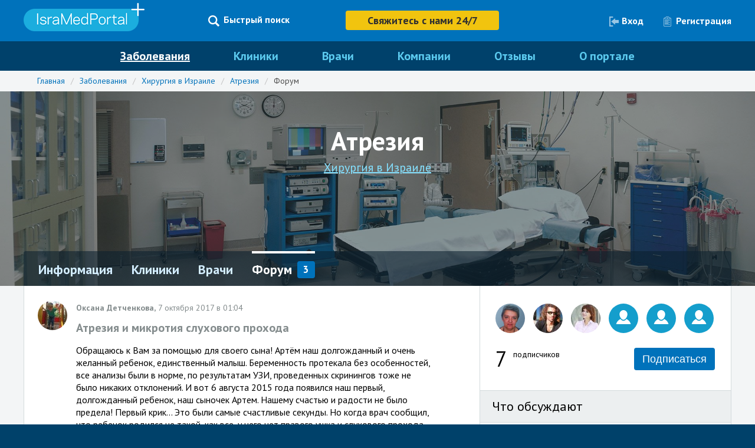

--- FILE ---
content_type: text/html; charset=utf-8
request_url: https://www.isramedportal.ru/communities/atrezija/forum/591
body_size: 42553
content:


<!DOCTYPE html>
<html>
<head>
  <meta charset="utf-8">
<script type="text/javascript">window.NREUM||(NREUM={});NREUM.info={"beacon":"bam.nr-data.net","errorBeacon":"bam.nr-data.net","licenseKey":"6b7592bdf9","applicationID":"2611445","transactionName":"cwsLEURaWw9XRhxQWV0JEAtfQV4GQRtCRlNDEAwKWA==","queueTime":0,"applicationTime":120,"agent":""}</script>
<script type="text/javascript">(window.NREUM||(NREUM={})).init={ajax:{deny_list:["bam.nr-data.net"]},feature_flags:["soft_nav"]};(window.NREUM||(NREUM={})).loader_config={xpid:"UgYCVl5ACgUBVVVWAg==",licenseKey:"6b7592bdf9",applicationID:"2611445",browserID:"2617635"};;/*! For license information please see nr-loader-full-1.308.0.min.js.LICENSE.txt */
(()=>{var e,t,r={384:(e,t,r)=>{"use strict";r.d(t,{NT:()=>a,US:()=>u,Zm:()=>o,bQ:()=>d,dV:()=>c,pV:()=>l});var n=r(6154),i=r(1863),s=r(1910);const a={beacon:"bam.nr-data.net",errorBeacon:"bam.nr-data.net"};function o(){return n.gm.NREUM||(n.gm.NREUM={}),void 0===n.gm.newrelic&&(n.gm.newrelic=n.gm.NREUM),n.gm.NREUM}function c(){let e=o();return e.o||(e.o={ST:n.gm.setTimeout,SI:n.gm.setImmediate||n.gm.setInterval,CT:n.gm.clearTimeout,XHR:n.gm.XMLHttpRequest,REQ:n.gm.Request,EV:n.gm.Event,PR:n.gm.Promise,MO:n.gm.MutationObserver,FETCH:n.gm.fetch,WS:n.gm.WebSocket},(0,s.i)(...Object.values(e.o))),e}function d(e,t){let r=o();r.initializedAgents??={},t.initializedAt={ms:(0,i.t)(),date:new Date},r.initializedAgents[e]=t}function u(e,t){o()[e]=t}function l(){return function(){let e=o();const t=e.info||{};e.info={beacon:a.beacon,errorBeacon:a.errorBeacon,...t}}(),function(){let e=o();const t=e.init||{};e.init={...t}}(),c(),function(){let e=o();const t=e.loader_config||{};e.loader_config={...t}}(),o()}},782:(e,t,r)=>{"use strict";r.d(t,{T:()=>n});const n=r(860).K7.pageViewTiming},860:(e,t,r)=>{"use strict";r.d(t,{$J:()=>u,K7:()=>c,P3:()=>d,XX:()=>i,Yy:()=>o,df:()=>s,qY:()=>n,v4:()=>a});const n="events",i="jserrors",s="browser/blobs",a="rum",o="browser/logs",c={ajax:"ajax",genericEvents:"generic_events",jserrors:i,logging:"logging",metrics:"metrics",pageAction:"page_action",pageViewEvent:"page_view_event",pageViewTiming:"page_view_timing",sessionReplay:"session_replay",sessionTrace:"session_trace",softNav:"soft_navigations",spa:"spa"},d={[c.pageViewEvent]:1,[c.pageViewTiming]:2,[c.metrics]:3,[c.jserrors]:4,[c.spa]:5,[c.ajax]:6,[c.sessionTrace]:7,[c.softNav]:8,[c.sessionReplay]:9,[c.logging]:10,[c.genericEvents]:11},u={[c.pageViewEvent]:a,[c.pageViewTiming]:n,[c.ajax]:n,[c.spa]:n,[c.softNav]:n,[c.metrics]:i,[c.jserrors]:i,[c.sessionTrace]:s,[c.sessionReplay]:s,[c.logging]:o,[c.genericEvents]:"ins"}},944:(e,t,r)=>{"use strict";r.d(t,{R:()=>i});var n=r(3241);function i(e,t){"function"==typeof console.debug&&(console.debug("New Relic Warning: https://github.com/newrelic/newrelic-browser-agent/blob/main/docs/warning-codes.md#".concat(e),t),(0,n.W)({agentIdentifier:null,drained:null,type:"data",name:"warn",feature:"warn",data:{code:e,secondary:t}}))}},993:(e,t,r)=>{"use strict";r.d(t,{A$:()=>s,ET:()=>a,TZ:()=>o,p_:()=>i});var n=r(860);const i={ERROR:"ERROR",WARN:"WARN",INFO:"INFO",DEBUG:"DEBUG",TRACE:"TRACE"},s={OFF:0,ERROR:1,WARN:2,INFO:3,DEBUG:4,TRACE:5},a="log",o=n.K7.logging},1541:(e,t,r)=>{"use strict";r.d(t,{U:()=>i,f:()=>n});const n={MFE:"MFE",BA:"BA"};function i(e,t){if(2!==t?.harvestEndpointVersion)return{};const r=t.agentRef.runtime.appMetadata.agents[0].entityGuid;return e?{"source.id":e.id,"source.name":e.name,"source.type":e.type,"parent.id":e.parent?.id||r,"parent.type":e.parent?.type||n.BA}:{"entity.guid":r,appId:t.agentRef.info.applicationID}}},1687:(e,t,r)=>{"use strict";r.d(t,{Ak:()=>d,Ze:()=>h,x3:()=>u});var n=r(3241),i=r(7836),s=r(3606),a=r(860),o=r(2646);const c={};function d(e,t){const r={staged:!1,priority:a.P3[t]||0};l(e),c[e].get(t)||c[e].set(t,r)}function u(e,t){e&&c[e]&&(c[e].get(t)&&c[e].delete(t),p(e,t,!1),c[e].size&&f(e))}function l(e){if(!e)throw new Error("agentIdentifier required");c[e]||(c[e]=new Map)}function h(e="",t="feature",r=!1){if(l(e),!e||!c[e].get(t)||r)return p(e,t);c[e].get(t).staged=!0,f(e)}function f(e){const t=Array.from(c[e]);t.every(([e,t])=>t.staged)&&(t.sort((e,t)=>e[1].priority-t[1].priority),t.forEach(([t])=>{c[e].delete(t),p(e,t)}))}function p(e,t,r=!0){const a=e?i.ee.get(e):i.ee,c=s.i.handlers;if(!a.aborted&&a.backlog&&c){if((0,n.W)({agentIdentifier:e,type:"lifecycle",name:"drain",feature:t}),r){const e=a.backlog[t],r=c[t];if(r){for(let t=0;e&&t<e.length;++t)g(e[t],r);Object.entries(r).forEach(([e,t])=>{Object.values(t||{}).forEach(t=>{t[0]?.on&&t[0]?.context()instanceof o.y&&t[0].on(e,t[1])})})}}a.isolatedBacklog||delete c[t],a.backlog[t]=null,a.emit("drain-"+t,[])}}function g(e,t){var r=e[1];Object.values(t[r]||{}).forEach(t=>{var r=e[0];if(t[0]===r){var n=t[1],i=e[3],s=e[2];n.apply(i,s)}})}},1738:(e,t,r)=>{"use strict";r.d(t,{U:()=>f,Y:()=>h});var n=r(3241),i=r(9908),s=r(1863),a=r(944),o=r(5701),c=r(3969),d=r(8362),u=r(860),l=r(4261);function h(e,t,r,s){const h=s||r;!h||h[e]&&h[e]!==d.d.prototype[e]||(h[e]=function(){(0,i.p)(c.xV,["API/"+e+"/called"],void 0,u.K7.metrics,r.ee),(0,n.W)({agentIdentifier:r.agentIdentifier,drained:!!o.B?.[r.agentIdentifier],type:"data",name:"api",feature:l.Pl+e,data:{}});try{return t.apply(this,arguments)}catch(e){(0,a.R)(23,e)}})}function f(e,t,r,n,a){const o=e.info;null===r?delete o.jsAttributes[t]:o.jsAttributes[t]=r,(a||null===r)&&(0,i.p)(l.Pl+n,[(0,s.t)(),t,r],void 0,"session",e.ee)}},1741:(e,t,r)=>{"use strict";r.d(t,{W:()=>s});var n=r(944),i=r(4261);class s{#e(e,...t){if(this[e]!==s.prototype[e])return this[e](...t);(0,n.R)(35,e)}addPageAction(e,t){return this.#e(i.hG,e,t)}register(e){return this.#e(i.eY,e)}recordCustomEvent(e,t){return this.#e(i.fF,e,t)}setPageViewName(e,t){return this.#e(i.Fw,e,t)}setCustomAttribute(e,t,r){return this.#e(i.cD,e,t,r)}noticeError(e,t){return this.#e(i.o5,e,t)}setUserId(e,t=!1){return this.#e(i.Dl,e,t)}setApplicationVersion(e){return this.#e(i.nb,e)}setErrorHandler(e){return this.#e(i.bt,e)}addRelease(e,t){return this.#e(i.k6,e,t)}log(e,t){return this.#e(i.$9,e,t)}start(){return this.#e(i.d3)}finished(e){return this.#e(i.BL,e)}recordReplay(){return this.#e(i.CH)}pauseReplay(){return this.#e(i.Tb)}addToTrace(e){return this.#e(i.U2,e)}setCurrentRouteName(e){return this.#e(i.PA,e)}interaction(e){return this.#e(i.dT,e)}wrapLogger(e,t,r){return this.#e(i.Wb,e,t,r)}measure(e,t){return this.#e(i.V1,e,t)}consent(e){return this.#e(i.Pv,e)}}},1863:(e,t,r)=>{"use strict";function n(){return Math.floor(performance.now())}r.d(t,{t:()=>n})},1910:(e,t,r)=>{"use strict";r.d(t,{i:()=>s});var n=r(944);const i=new Map;function s(...e){return e.every(e=>{if(i.has(e))return i.get(e);const t="function"==typeof e?e.toString():"",r=t.includes("[native code]"),s=t.includes("nrWrapper");return r||s||(0,n.R)(64,e?.name||t),i.set(e,r),r})}},2555:(e,t,r)=>{"use strict";r.d(t,{D:()=>o,f:()=>a});var n=r(384),i=r(8122);const s={beacon:n.NT.beacon,errorBeacon:n.NT.errorBeacon,licenseKey:void 0,applicationID:void 0,sa:void 0,queueTime:void 0,applicationTime:void 0,ttGuid:void 0,user:void 0,account:void 0,product:void 0,extra:void 0,jsAttributes:{},userAttributes:void 0,atts:void 0,transactionName:void 0,tNamePlain:void 0};function a(e){try{return!!e.licenseKey&&!!e.errorBeacon&&!!e.applicationID}catch(e){return!1}}const o=e=>(0,i.a)(e,s)},2614:(e,t,r)=>{"use strict";r.d(t,{BB:()=>a,H3:()=>n,g:()=>d,iL:()=>c,tS:()=>o,uh:()=>i,wk:()=>s});const n="NRBA",i="SESSION",s=144e5,a=18e5,o={STARTED:"session-started",PAUSE:"session-pause",RESET:"session-reset",RESUME:"session-resume",UPDATE:"session-update"},c={SAME_TAB:"same-tab",CROSS_TAB:"cross-tab"},d={OFF:0,FULL:1,ERROR:2}},2646:(e,t,r)=>{"use strict";r.d(t,{y:()=>n});class n{constructor(e){this.contextId=e}}},2843:(e,t,r)=>{"use strict";r.d(t,{G:()=>s,u:()=>i});var n=r(3878);function i(e,t=!1,r,i){(0,n.DD)("visibilitychange",function(){if(t)return void("hidden"===document.visibilityState&&e());e(document.visibilityState)},r,i)}function s(e,t,r){(0,n.sp)("pagehide",e,t,r)}},3241:(e,t,r)=>{"use strict";r.d(t,{W:()=>s});var n=r(6154);const i="newrelic";function s(e={}){try{n.gm.dispatchEvent(new CustomEvent(i,{detail:e}))}catch(e){}}},3304:(e,t,r)=>{"use strict";r.d(t,{A:()=>s});var n=r(7836);const i=()=>{const e=new WeakSet;return(t,r)=>{if("object"==typeof r&&null!==r){if(e.has(r))return;e.add(r)}return r}};function s(e){try{return JSON.stringify(e,i())??""}catch(e){try{n.ee.emit("internal-error",[e])}catch(e){}return""}}},3333:(e,t,r)=>{"use strict";r.d(t,{$v:()=>u,TZ:()=>n,Xh:()=>c,Zp:()=>i,kd:()=>d,mq:()=>o,nf:()=>a,qN:()=>s});const n=r(860).K7.genericEvents,i=["auxclick","click","copy","keydown","paste","scrollend"],s=["focus","blur"],a=4,o=1e3,c=2e3,d=["PageAction","UserAction","BrowserPerformance"],u={RESOURCES:"experimental.resources",REGISTER:"register"}},3434:(e,t,r)=>{"use strict";r.d(t,{Jt:()=>s,YM:()=>d});var n=r(7836),i=r(5607);const s="nr@original:".concat(i.W),a=50;var o=Object.prototype.hasOwnProperty,c=!1;function d(e,t){return e||(e=n.ee),r.inPlace=function(e,t,n,i,s){n||(n="");const a="-"===n.charAt(0);for(let o=0;o<t.length;o++){const c=t[o],d=e[c];l(d)||(e[c]=r(d,a?c+n:n,i,c,s))}},r.flag=s,r;function r(t,r,n,c,d){return l(t)?t:(r||(r=""),nrWrapper[s]=t,function(e,t,r){if(Object.defineProperty&&Object.keys)try{return Object.keys(e).forEach(function(r){Object.defineProperty(t,r,{get:function(){return e[r]},set:function(t){return e[r]=t,t}})}),t}catch(e){u([e],r)}for(var n in e)o.call(e,n)&&(t[n]=e[n])}(t,nrWrapper,e),nrWrapper);function nrWrapper(){var s,o,l,h;let f;try{o=this,s=[...arguments],l="function"==typeof n?n(s,o):n||{}}catch(t){u([t,"",[s,o,c],l],e)}i(r+"start",[s,o,c],l,d);const p=performance.now();let g;try{return h=t.apply(o,s),g=performance.now(),h}catch(e){throw g=performance.now(),i(r+"err",[s,o,e],l,d),f=e,f}finally{const e=g-p,t={start:p,end:g,duration:e,isLongTask:e>=a,methodName:c,thrownError:f};t.isLongTask&&i("long-task",[t,o],l,d),i(r+"end",[s,o,h],l,d)}}}function i(r,n,i,s){if(!c||t){var a=c;c=!0;try{e.emit(r,n,i,t,s)}catch(t){u([t,r,n,i],e)}c=a}}}function u(e,t){t||(t=n.ee);try{t.emit("internal-error",e)}catch(e){}}function l(e){return!(e&&"function"==typeof e&&e.apply&&!e[s])}},3606:(e,t,r)=>{"use strict";r.d(t,{i:()=>s});var n=r(9908);s.on=a;var i=s.handlers={};function s(e,t,r,s){a(s||n.d,i,e,t,r)}function a(e,t,r,i,s){s||(s="feature"),e||(e=n.d);var a=t[s]=t[s]||{};(a[r]=a[r]||[]).push([e,i])}},3738:(e,t,r)=>{"use strict";r.d(t,{He:()=>i,Kp:()=>o,Lc:()=>d,Rz:()=>u,TZ:()=>n,bD:()=>s,d3:()=>a,jx:()=>l,sl:()=>h,uP:()=>c});const n=r(860).K7.sessionTrace,i="bstResource",s="resource",a="-start",o="-end",c="fn"+a,d="fn"+o,u="pushState",l=1e3,h=3e4},3785:(e,t,r)=>{"use strict";r.d(t,{R:()=>c,b:()=>d});var n=r(9908),i=r(1863),s=r(860),a=r(3969),o=r(993);function c(e,t,r={},c=o.p_.INFO,d=!0,u,l=(0,i.t)()){(0,n.p)(a.xV,["API/logging/".concat(c.toLowerCase(),"/called")],void 0,s.K7.metrics,e),(0,n.p)(o.ET,[l,t,r,c,d,u],void 0,s.K7.logging,e)}function d(e){return"string"==typeof e&&Object.values(o.p_).some(t=>t===e.toUpperCase().trim())}},3878:(e,t,r)=>{"use strict";function n(e,t){return{capture:e,passive:!1,signal:t}}function i(e,t,r=!1,i){window.addEventListener(e,t,n(r,i))}function s(e,t,r=!1,i){document.addEventListener(e,t,n(r,i))}r.d(t,{DD:()=>s,jT:()=>n,sp:()=>i})},3969:(e,t,r)=>{"use strict";r.d(t,{TZ:()=>n,XG:()=>o,rs:()=>i,xV:()=>a,z_:()=>s});const n=r(860).K7.metrics,i="sm",s="cm",a="storeSupportabilityMetrics",o="storeEventMetrics"},4234:(e,t,r)=>{"use strict";r.d(t,{W:()=>s});var n=r(7836),i=r(1687);class s{constructor(e,t){this.agentIdentifier=e,this.ee=n.ee.get(e),this.featureName=t,this.blocked=!1}deregisterDrain(){(0,i.x3)(this.agentIdentifier,this.featureName)}}},4261:(e,t,r)=>{"use strict";r.d(t,{$9:()=>d,BL:()=>o,CH:()=>f,Dl:()=>w,Fw:()=>y,PA:()=>m,Pl:()=>n,Pv:()=>T,Tb:()=>l,U2:()=>s,V1:()=>E,Wb:()=>x,bt:()=>b,cD:()=>v,d3:()=>R,dT:()=>c,eY:()=>p,fF:()=>h,hG:()=>i,k6:()=>a,nb:()=>g,o5:()=>u});const n="api-",i="addPageAction",s="addToTrace",a="addRelease",o="finished",c="interaction",d="log",u="noticeError",l="pauseReplay",h="recordCustomEvent",f="recordReplay",p="register",g="setApplicationVersion",m="setCurrentRouteName",v="setCustomAttribute",b="setErrorHandler",y="setPageViewName",w="setUserId",R="start",x="wrapLogger",E="measure",T="consent"},5205:(e,t,r)=>{"use strict";r.d(t,{j:()=>S});var n=r(384),i=r(1741);var s=r(2555),a=r(3333);const o=e=>{if(!e||"string"!=typeof e)return!1;try{document.createDocumentFragment().querySelector(e)}catch{return!1}return!0};var c=r(2614),d=r(944),u=r(8122);const l="[data-nr-mask]",h=e=>(0,u.a)(e,(()=>{const e={feature_flags:[],experimental:{allow_registered_children:!1,resources:!1},mask_selector:"*",block_selector:"[data-nr-block]",mask_input_options:{color:!1,date:!1,"datetime-local":!1,email:!1,month:!1,number:!1,range:!1,search:!1,tel:!1,text:!1,time:!1,url:!1,week:!1,textarea:!1,select:!1,password:!0}};return{ajax:{deny_list:void 0,block_internal:!0,enabled:!0,autoStart:!0},api:{get allow_registered_children(){return e.feature_flags.includes(a.$v.REGISTER)||e.experimental.allow_registered_children},set allow_registered_children(t){e.experimental.allow_registered_children=t},duplicate_registered_data:!1},browser_consent_mode:{enabled:!1},distributed_tracing:{enabled:void 0,exclude_newrelic_header:void 0,cors_use_newrelic_header:void 0,cors_use_tracecontext_headers:void 0,allowed_origins:void 0},get feature_flags(){return e.feature_flags},set feature_flags(t){e.feature_flags=t},generic_events:{enabled:!0,autoStart:!0},harvest:{interval:30},jserrors:{enabled:!0,autoStart:!0},logging:{enabled:!0,autoStart:!0},metrics:{enabled:!0,autoStart:!0},obfuscate:void 0,page_action:{enabled:!0},page_view_event:{enabled:!0,autoStart:!0},page_view_timing:{enabled:!0,autoStart:!0},performance:{capture_marks:!1,capture_measures:!1,capture_detail:!0,resources:{get enabled(){return e.feature_flags.includes(a.$v.RESOURCES)||e.experimental.resources},set enabled(t){e.experimental.resources=t},asset_types:[],first_party_domains:[],ignore_newrelic:!0}},privacy:{cookies_enabled:!0},proxy:{assets:void 0,beacon:void 0},session:{expiresMs:c.wk,inactiveMs:c.BB},session_replay:{autoStart:!0,enabled:!1,preload:!1,sampling_rate:10,error_sampling_rate:100,collect_fonts:!1,inline_images:!1,fix_stylesheets:!0,mask_all_inputs:!0,get mask_text_selector(){return e.mask_selector},set mask_text_selector(t){o(t)?e.mask_selector="".concat(t,",").concat(l):""===t||null===t?e.mask_selector=l:(0,d.R)(5,t)},get block_class(){return"nr-block"},get ignore_class(){return"nr-ignore"},get mask_text_class(){return"nr-mask"},get block_selector(){return e.block_selector},set block_selector(t){o(t)?e.block_selector+=",".concat(t):""!==t&&(0,d.R)(6,t)},get mask_input_options(){return e.mask_input_options},set mask_input_options(t){t&&"object"==typeof t?e.mask_input_options={...t,password:!0}:(0,d.R)(7,t)}},session_trace:{enabled:!0,autoStart:!0},soft_navigations:{enabled:!0,autoStart:!0},spa:{enabled:!0,autoStart:!0},ssl:void 0,user_actions:{enabled:!0,elementAttributes:["id","className","tagName","type"]}}})());var f=r(6154),p=r(9324);let g=0;const m={buildEnv:p.F3,distMethod:p.Xs,version:p.xv,originTime:f.WN},v={consented:!1},b={appMetadata:{},get consented(){return this.session?.state?.consent||v.consented},set consented(e){v.consented=e},customTransaction:void 0,denyList:void 0,disabled:!1,harvester:void 0,isolatedBacklog:!1,isRecording:!1,loaderType:void 0,maxBytes:3e4,obfuscator:void 0,onerror:void 0,ptid:void 0,releaseIds:{},session:void 0,timeKeeper:void 0,registeredEntities:[],jsAttributesMetadata:{bytes:0},get harvestCount(){return++g}},y=e=>{const t=(0,u.a)(e,b),r=Object.keys(m).reduce((e,t)=>(e[t]={value:m[t],writable:!1,configurable:!0,enumerable:!0},e),{});return Object.defineProperties(t,r)};var w=r(5701);const R=e=>{const t=e.startsWith("http");e+="/",r.p=t?e:"https://"+e};var x=r(7836),E=r(3241);const T={accountID:void 0,trustKey:void 0,agentID:void 0,licenseKey:void 0,applicationID:void 0,xpid:void 0},A=e=>(0,u.a)(e,T),_=new Set;function S(e,t={},r,a){let{init:o,info:c,loader_config:d,runtime:u={},exposed:l=!0}=t;if(!c){const e=(0,n.pV)();o=e.init,c=e.info,d=e.loader_config}e.init=h(o||{}),e.loader_config=A(d||{}),c.jsAttributes??={},f.bv&&(c.jsAttributes.isWorker=!0),e.info=(0,s.D)(c);const p=e.init,g=[c.beacon,c.errorBeacon];_.has(e.agentIdentifier)||(p.proxy.assets&&(R(p.proxy.assets),g.push(p.proxy.assets)),p.proxy.beacon&&g.push(p.proxy.beacon),e.beacons=[...g],function(e){const t=(0,n.pV)();Object.getOwnPropertyNames(i.W.prototype).forEach(r=>{const n=i.W.prototype[r];if("function"!=typeof n||"constructor"===n)return;let s=t[r];e[r]&&!1!==e.exposed&&"micro-agent"!==e.runtime?.loaderType&&(t[r]=(...t)=>{const n=e[r](...t);return s?s(...t):n})})}(e),(0,n.US)("activatedFeatures",w.B)),u.denyList=[...p.ajax.deny_list||[],...p.ajax.block_internal?g:[]],u.ptid=e.agentIdentifier,u.loaderType=r,e.runtime=y(u),_.has(e.agentIdentifier)||(e.ee=x.ee.get(e.agentIdentifier),e.exposed=l,(0,E.W)({agentIdentifier:e.agentIdentifier,drained:!!w.B?.[e.agentIdentifier],type:"lifecycle",name:"initialize",feature:void 0,data:e.config})),_.add(e.agentIdentifier)}},5270:(e,t,r)=>{"use strict";r.d(t,{Aw:()=>a,SR:()=>s,rF:()=>o});var n=r(384),i=r(7767);function s(e){return!!(0,n.dV)().o.MO&&(0,i.V)(e)&&!0===e?.session_trace.enabled}function a(e){return!0===e?.session_replay.preload&&s(e)}function o(e,t){try{if("string"==typeof t?.type){if("password"===t.type.toLowerCase())return"*".repeat(e?.length||0);if(void 0!==t?.dataset?.nrUnmask||t?.classList?.contains("nr-unmask"))return e}}catch(e){}return"string"==typeof e?e.replace(/[\S]/g,"*"):"*".repeat(e?.length||0)}},5289:(e,t,r)=>{"use strict";r.d(t,{GG:()=>a,Qr:()=>c,sB:()=>o});var n=r(3878),i=r(6389);function s(){return"undefined"==typeof document||"complete"===document.readyState}function a(e,t){if(s())return e();const r=(0,i.J)(e),a=setInterval(()=>{s()&&(clearInterval(a),r())},500);(0,n.sp)("load",r,t)}function o(e){if(s())return e();(0,n.DD)("DOMContentLoaded",e)}function c(e){if(s())return e();(0,n.sp)("popstate",e)}},5607:(e,t,r)=>{"use strict";r.d(t,{W:()=>n});const n=(0,r(9566).bz)()},5701:(e,t,r)=>{"use strict";r.d(t,{B:()=>s,t:()=>a});var n=r(3241);const i=new Set,s={};function a(e,t){const r=t.agentIdentifier;s[r]??={},e&&"object"==typeof e&&(i.has(r)||(t.ee.emit("rumresp",[e]),s[r]=e,i.add(r),(0,n.W)({agentIdentifier:r,loaded:!0,drained:!0,type:"lifecycle",name:"load",feature:void 0,data:e})))}},6154:(e,t,r)=>{"use strict";r.d(t,{OF:()=>d,RI:()=>i,WN:()=>h,bv:()=>s,eN:()=>f,gm:()=>a,lR:()=>l,m:()=>c,mw:()=>o,sb:()=>u});var n=r(1863);const i="undefined"!=typeof window&&!!window.document,s="undefined"!=typeof WorkerGlobalScope&&("undefined"!=typeof self&&self instanceof WorkerGlobalScope&&self.navigator instanceof WorkerNavigator||"undefined"!=typeof globalThis&&globalThis instanceof WorkerGlobalScope&&globalThis.navigator instanceof WorkerNavigator),a=i?window:"undefined"!=typeof WorkerGlobalScope&&("undefined"!=typeof self&&self instanceof WorkerGlobalScope&&self||"undefined"!=typeof globalThis&&globalThis instanceof WorkerGlobalScope&&globalThis),o=Boolean("hidden"===a?.document?.visibilityState),c=""+a?.location,d=/iPad|iPhone|iPod/.test(a.navigator?.userAgent),u=d&&"undefined"==typeof SharedWorker,l=(()=>{const e=a.navigator?.userAgent?.match(/Firefox[/\s](\d+\.\d+)/);return Array.isArray(e)&&e.length>=2?+e[1]:0})(),h=Date.now()-(0,n.t)(),f=()=>"undefined"!=typeof PerformanceNavigationTiming&&a?.performance?.getEntriesByType("navigation")?.[0]?.responseStart},6344:(e,t,r)=>{"use strict";r.d(t,{BB:()=>u,Qb:()=>l,TZ:()=>i,Ug:()=>a,Vh:()=>s,_s:()=>o,bc:()=>d,yP:()=>c});var n=r(2614);const i=r(860).K7.sessionReplay,s="errorDuringReplay",a=.12,o={DomContentLoaded:0,Load:1,FullSnapshot:2,IncrementalSnapshot:3,Meta:4,Custom:5},c={[n.g.ERROR]:15e3,[n.g.FULL]:3e5,[n.g.OFF]:0},d={RESET:{message:"Session was reset",sm:"Reset"},IMPORT:{message:"Recorder failed to import",sm:"Import"},TOO_MANY:{message:"429: Too Many Requests",sm:"Too-Many"},TOO_BIG:{message:"Payload was too large",sm:"Too-Big"},CROSS_TAB:{message:"Session Entity was set to OFF on another tab",sm:"Cross-Tab"},ENTITLEMENTS:{message:"Session Replay is not allowed and will not be started",sm:"Entitlement"}},u=5e3,l={API:"api",RESUME:"resume",SWITCH_TO_FULL:"switchToFull",INITIALIZE:"initialize",PRELOAD:"preload"}},6389:(e,t,r)=>{"use strict";function n(e,t=500,r={}){const n=r?.leading||!1;let i;return(...r)=>{n&&void 0===i&&(e.apply(this,r),i=setTimeout(()=>{i=clearTimeout(i)},t)),n||(clearTimeout(i),i=setTimeout(()=>{e.apply(this,r)},t))}}function i(e){let t=!1;return(...r)=>{t||(t=!0,e.apply(this,r))}}r.d(t,{J:()=>i,s:()=>n})},6630:(e,t,r)=>{"use strict";r.d(t,{T:()=>n});const n=r(860).K7.pageViewEvent},6774:(e,t,r)=>{"use strict";r.d(t,{T:()=>n});const n=r(860).K7.jserrors},7295:(e,t,r)=>{"use strict";r.d(t,{Xv:()=>a,gX:()=>i,iW:()=>s});var n=[];function i(e){if(!e||s(e))return!1;if(0===n.length)return!0;if("*"===n[0].hostname)return!1;for(var t=0;t<n.length;t++){var r=n[t];if(r.hostname.test(e.hostname)&&r.pathname.test(e.pathname))return!1}return!0}function s(e){return void 0===e.hostname}function a(e){if(n=[],e&&e.length)for(var t=0;t<e.length;t++){let r=e[t];if(!r)continue;if("*"===r)return void(n=[{hostname:"*"}]);0===r.indexOf("http://")?r=r.substring(7):0===r.indexOf("https://")&&(r=r.substring(8));const i=r.indexOf("/");let s,a;i>0?(s=r.substring(0,i),a=r.substring(i)):(s=r,a="*");let[c]=s.split(":");n.push({hostname:o(c),pathname:o(a,!0)})}}function o(e,t=!1){const r=e.replace(/[.+?^${}()|[\]\\]/g,e=>"\\"+e).replace(/\*/g,".*?");return new RegExp((t?"^":"")+r+"$")}},7485:(e,t,r)=>{"use strict";r.d(t,{D:()=>i});var n=r(6154);function i(e){if(0===(e||"").indexOf("data:"))return{protocol:"data"};try{const t=new URL(e,location.href),r={port:t.port,hostname:t.hostname,pathname:t.pathname,search:t.search,protocol:t.protocol.slice(0,t.protocol.indexOf(":")),sameOrigin:t.protocol===n.gm?.location?.protocol&&t.host===n.gm?.location?.host};return r.port&&""!==r.port||("http:"===t.protocol&&(r.port="80"),"https:"===t.protocol&&(r.port="443")),r.pathname&&""!==r.pathname?r.pathname.startsWith("/")||(r.pathname="/".concat(r.pathname)):r.pathname="/",r}catch(e){return{}}}},7699:(e,t,r)=>{"use strict";r.d(t,{It:()=>s,KC:()=>o,No:()=>i,qh:()=>a});var n=r(860);const i=16e3,s=1e6,a="SESSION_ERROR",o={[n.K7.logging]:!0,[n.K7.genericEvents]:!1,[n.K7.jserrors]:!1,[n.K7.ajax]:!1}},7767:(e,t,r)=>{"use strict";r.d(t,{V:()=>i});var n=r(6154);const i=e=>n.RI&&!0===e?.privacy.cookies_enabled},7836:(e,t,r)=>{"use strict";r.d(t,{P:()=>o,ee:()=>c});var n=r(384),i=r(8990),s=r(2646),a=r(5607);const o="nr@context:".concat(a.W),c=function e(t,r){var n={},a={},u={},l=!1;try{l=16===r.length&&d.initializedAgents?.[r]?.runtime.isolatedBacklog}catch(e){}var h={on:p,addEventListener:p,removeEventListener:function(e,t){var r=n[e];if(!r)return;for(var i=0;i<r.length;i++)r[i]===t&&r.splice(i,1)},emit:function(e,r,n,i,s){!1!==s&&(s=!0);if(c.aborted&&!i)return;t&&s&&t.emit(e,r,n);var o=f(n);g(e).forEach(e=>{e.apply(o,r)});var d=v()[a[e]];d&&d.push([h,e,r,o]);return o},get:m,listeners:g,context:f,buffer:function(e,t){const r=v();if(t=t||"feature",h.aborted)return;Object.entries(e||{}).forEach(([e,n])=>{a[n]=t,t in r||(r[t]=[])})},abort:function(){h._aborted=!0,Object.keys(h.backlog).forEach(e=>{delete h.backlog[e]})},isBuffering:function(e){return!!v()[a[e]]},debugId:r,backlog:l?{}:t&&"object"==typeof t.backlog?t.backlog:{},isolatedBacklog:l};return Object.defineProperty(h,"aborted",{get:()=>{let e=h._aborted||!1;return e||(t&&(e=t.aborted),e)}}),h;function f(e){return e&&e instanceof s.y?e:e?(0,i.I)(e,o,()=>new s.y(o)):new s.y(o)}function p(e,t){n[e]=g(e).concat(t)}function g(e){return n[e]||[]}function m(t){return u[t]=u[t]||e(h,t)}function v(){return h.backlog}}(void 0,"globalEE"),d=(0,n.Zm)();d.ee||(d.ee=c)},8122:(e,t,r)=>{"use strict";r.d(t,{a:()=>i});var n=r(944);function i(e,t){try{if(!e||"object"!=typeof e)return(0,n.R)(3);if(!t||"object"!=typeof t)return(0,n.R)(4);const r=Object.create(Object.getPrototypeOf(t),Object.getOwnPropertyDescriptors(t)),s=0===Object.keys(r).length?e:r;for(let a in s)if(void 0!==e[a])try{if(null===e[a]){r[a]=null;continue}Array.isArray(e[a])&&Array.isArray(t[a])?r[a]=Array.from(new Set([...e[a],...t[a]])):"object"==typeof e[a]&&"object"==typeof t[a]?r[a]=i(e[a],t[a]):r[a]=e[a]}catch(e){r[a]||(0,n.R)(1,e)}return r}catch(e){(0,n.R)(2,e)}}},8139:(e,t,r)=>{"use strict";r.d(t,{u:()=>h});var n=r(7836),i=r(3434),s=r(8990),a=r(6154);const o={},c=a.gm.XMLHttpRequest,d="addEventListener",u="removeEventListener",l="nr@wrapped:".concat(n.P);function h(e){var t=function(e){return(e||n.ee).get("events")}(e);if(o[t.debugId]++)return t;o[t.debugId]=1;var r=(0,i.YM)(t,!0);function h(e){r.inPlace(e,[d,u],"-",p)}function p(e,t){return e[1]}return"getPrototypeOf"in Object&&(a.RI&&f(document,h),c&&f(c.prototype,h),f(a.gm,h)),t.on(d+"-start",function(e,t){var n=e[1];if(null!==n&&("function"==typeof n||"object"==typeof n)&&"newrelic"!==e[0]){var i=(0,s.I)(n,l,function(){var e={object:function(){if("function"!=typeof n.handleEvent)return;return n.handleEvent.apply(n,arguments)},function:n}[typeof n];return e?r(e,"fn-",null,e.name||"anonymous"):n});this.wrapped=e[1]=i}}),t.on(u+"-start",function(e){e[1]=this.wrapped||e[1]}),t}function f(e,t,...r){let n=e;for(;"object"==typeof n&&!Object.prototype.hasOwnProperty.call(n,d);)n=Object.getPrototypeOf(n);n&&t(n,...r)}},8362:(e,t,r)=>{"use strict";r.d(t,{d:()=>s});var n=r(9566),i=r(1741);class s extends i.W{agentIdentifier=(0,n.LA)(16)}},8374:(e,t,r)=>{r.nc=(()=>{try{return document?.currentScript?.nonce}catch(e){}return""})()},8990:(e,t,r)=>{"use strict";r.d(t,{I:()=>i});var n=Object.prototype.hasOwnProperty;function i(e,t,r){if(n.call(e,t))return e[t];var i=r();if(Object.defineProperty&&Object.keys)try{return Object.defineProperty(e,t,{value:i,writable:!0,enumerable:!1}),i}catch(e){}return e[t]=i,i}},9119:(e,t,r)=>{"use strict";r.d(t,{L:()=>s});var n=/([^?#]*)[^#]*(#[^?]*|$).*/,i=/([^?#]*)().*/;function s(e,t){return e?e.replace(t?n:i,"$1$2"):e}},9300:(e,t,r)=>{"use strict";r.d(t,{T:()=>n});const n=r(860).K7.ajax},9324:(e,t,r)=>{"use strict";r.d(t,{AJ:()=>a,F3:()=>i,Xs:()=>s,Yq:()=>o,xv:()=>n});const n="1.308.0",i="PROD",s="CDN",a="@newrelic/rrweb",o="1.0.1"},9566:(e,t,r)=>{"use strict";r.d(t,{LA:()=>o,ZF:()=>c,bz:()=>a,el:()=>d});var n=r(6154);const i="xxxxxxxx-xxxx-4xxx-yxxx-xxxxxxxxxxxx";function s(e,t){return e?15&e[t]:16*Math.random()|0}function a(){const e=n.gm?.crypto||n.gm?.msCrypto;let t,r=0;return e&&e.getRandomValues&&(t=e.getRandomValues(new Uint8Array(30))),i.split("").map(e=>"x"===e?s(t,r++).toString(16):"y"===e?(3&s()|8).toString(16):e).join("")}function o(e){const t=n.gm?.crypto||n.gm?.msCrypto;let r,i=0;t&&t.getRandomValues&&(r=t.getRandomValues(new Uint8Array(e)));const a=[];for(var o=0;o<e;o++)a.push(s(r,i++).toString(16));return a.join("")}function c(){return o(16)}function d(){return o(32)}},9908:(e,t,r)=>{"use strict";r.d(t,{d:()=>n,p:()=>i});var n=r(7836).ee.get("handle");function i(e,t,r,i,s){s?(s.buffer([e],i),s.emit(e,t,r)):(n.buffer([e],i),n.emit(e,t,r))}}},n={};function i(e){var t=n[e];if(void 0!==t)return t.exports;var s=n[e]={exports:{}};return r[e](s,s.exports,i),s.exports}i.m=r,i.d=(e,t)=>{for(var r in t)i.o(t,r)&&!i.o(e,r)&&Object.defineProperty(e,r,{enumerable:!0,get:t[r]})},i.f={},i.e=e=>Promise.all(Object.keys(i.f).reduce((t,r)=>(i.f[r](e,t),t),[])),i.u=e=>({95:"nr-full-compressor",222:"nr-full-recorder",891:"nr-full"}[e]+"-1.308.0.min.js"),i.o=(e,t)=>Object.prototype.hasOwnProperty.call(e,t),e={},t="NRBA-1.308.0.PROD:",i.l=(r,n,s,a)=>{if(e[r])e[r].push(n);else{var o,c;if(void 0!==s)for(var d=document.getElementsByTagName("script"),u=0;u<d.length;u++){var l=d[u];if(l.getAttribute("src")==r||l.getAttribute("data-webpack")==t+s){o=l;break}}if(!o){c=!0;var h={891:"sha512-fcveNDcpRQS9OweGhN4uJe88Qmg+EVyH6j/wngwL2Le0m7LYyz7q+JDx7KBxsdDF4TaPVsSmHg12T3pHwdLa7w==",222:"sha512-O8ZzdvgB4fRyt7k2Qrr4STpR+tCA2mcQEig6/dP3rRy9uEx1CTKQ6cQ7Src0361y7xS434ua+zIPo265ZpjlEg==",95:"sha512-jDWejat/6/UDex/9XjYoPPmpMPuEvBCSuCg/0tnihjbn5bh9mP3An0NzFV9T5Tc+3kKhaXaZA8UIKPAanD2+Gw=="};(o=document.createElement("script")).charset="utf-8",i.nc&&o.setAttribute("nonce",i.nc),o.setAttribute("data-webpack",t+s),o.src=r,0!==o.src.indexOf(window.location.origin+"/")&&(o.crossOrigin="anonymous"),h[a]&&(o.integrity=h[a])}e[r]=[n];var f=(t,n)=>{o.onerror=o.onload=null,clearTimeout(p);var i=e[r];if(delete e[r],o.parentNode&&o.parentNode.removeChild(o),i&&i.forEach(e=>e(n)),t)return t(n)},p=setTimeout(f.bind(null,void 0,{type:"timeout",target:o}),12e4);o.onerror=f.bind(null,o.onerror),o.onload=f.bind(null,o.onload),c&&document.head.appendChild(o)}},i.r=e=>{"undefined"!=typeof Symbol&&Symbol.toStringTag&&Object.defineProperty(e,Symbol.toStringTag,{value:"Module"}),Object.defineProperty(e,"__esModule",{value:!0})},i.p="https://js-agent.newrelic.com/",(()=>{var e={85:0,959:0};i.f.j=(t,r)=>{var n=i.o(e,t)?e[t]:void 0;if(0!==n)if(n)r.push(n[2]);else{var s=new Promise((r,i)=>n=e[t]=[r,i]);r.push(n[2]=s);var a=i.p+i.u(t),o=new Error;i.l(a,r=>{if(i.o(e,t)&&(0!==(n=e[t])&&(e[t]=void 0),n)){var s=r&&("load"===r.type?"missing":r.type),a=r&&r.target&&r.target.src;o.message="Loading chunk "+t+" failed: ("+s+": "+a+")",o.name="ChunkLoadError",o.type=s,o.request=a,n[1](o)}},"chunk-"+t,t)}};var t=(t,r)=>{var n,s,[a,o,c]=r,d=0;if(a.some(t=>0!==e[t])){for(n in o)i.o(o,n)&&(i.m[n]=o[n]);if(c)c(i)}for(t&&t(r);d<a.length;d++)s=a[d],i.o(e,s)&&e[s]&&e[s][0](),e[s]=0},r=self["webpackChunk:NRBA-1.308.0.PROD"]=self["webpackChunk:NRBA-1.308.0.PROD"]||[];r.forEach(t.bind(null,0)),r.push=t.bind(null,r.push.bind(r))})(),(()=>{"use strict";i(8374);var e=i(8362),t=i(860);const r=Object.values(t.K7);var n=i(5205);var s=i(9908),a=i(1863),o=i(4261),c=i(1738);var d=i(1687),u=i(4234),l=i(5289),h=i(6154),f=i(944),p=i(5270),g=i(7767),m=i(6389),v=i(7699);class b extends u.W{constructor(e,t){super(e.agentIdentifier,t),this.agentRef=e,this.abortHandler=void 0,this.featAggregate=void 0,this.loadedSuccessfully=void 0,this.onAggregateImported=new Promise(e=>{this.loadedSuccessfully=e}),this.deferred=Promise.resolve(),!1===e.init[this.featureName].autoStart?this.deferred=new Promise((t,r)=>{this.ee.on("manual-start-all",(0,m.J)(()=>{(0,d.Ak)(e.agentIdentifier,this.featureName),t()}))}):(0,d.Ak)(e.agentIdentifier,t)}importAggregator(e,t,r={}){if(this.featAggregate)return;const n=async()=>{let n;await this.deferred;try{if((0,g.V)(e.init)){const{setupAgentSession:t}=await i.e(891).then(i.bind(i,8766));n=t(e)}}catch(e){(0,f.R)(20,e),this.ee.emit("internal-error",[e]),(0,s.p)(v.qh,[e],void 0,this.featureName,this.ee)}try{if(!this.#t(this.featureName,n,e.init))return(0,d.Ze)(this.agentIdentifier,this.featureName),void this.loadedSuccessfully(!1);const{Aggregate:i}=await t();this.featAggregate=new i(e,r),e.runtime.harvester.initializedAggregates.push(this.featAggregate),this.loadedSuccessfully(!0)}catch(e){(0,f.R)(34,e),this.abortHandler?.(),(0,d.Ze)(this.agentIdentifier,this.featureName,!0),this.loadedSuccessfully(!1),this.ee&&this.ee.abort()}};h.RI?(0,l.GG)(()=>n(),!0):n()}#t(e,r,n){if(this.blocked)return!1;switch(e){case t.K7.sessionReplay:return(0,p.SR)(n)&&!!r;case t.K7.sessionTrace:return!!r;default:return!0}}}var y=i(6630),w=i(2614),R=i(3241);class x extends b{static featureName=y.T;constructor(e){var t;super(e,y.T),this.setupInspectionEvents(e.agentIdentifier),t=e,(0,c.Y)(o.Fw,function(e,r){"string"==typeof e&&("/"!==e.charAt(0)&&(e="/"+e),t.runtime.customTransaction=(r||"http://custom.transaction")+e,(0,s.p)(o.Pl+o.Fw,[(0,a.t)()],void 0,void 0,t.ee))},t),this.importAggregator(e,()=>i.e(891).then(i.bind(i,3718)))}setupInspectionEvents(e){const t=(t,r)=>{t&&(0,R.W)({agentIdentifier:e,timeStamp:t.timeStamp,loaded:"complete"===t.target.readyState,type:"window",name:r,data:t.target.location+""})};(0,l.sB)(e=>{t(e,"DOMContentLoaded")}),(0,l.GG)(e=>{t(e,"load")}),(0,l.Qr)(e=>{t(e,"navigate")}),this.ee.on(w.tS.UPDATE,(t,r)=>{(0,R.W)({agentIdentifier:e,type:"lifecycle",name:"session",data:r})})}}var E=i(384);class T extends e.d{constructor(e){var t;(super(),h.gm)?(this.features={},(0,E.bQ)(this.agentIdentifier,this),this.desiredFeatures=new Set(e.features||[]),this.desiredFeatures.add(x),(0,n.j)(this,e,e.loaderType||"agent"),t=this,(0,c.Y)(o.cD,function(e,r,n=!1){if("string"==typeof e){if(["string","number","boolean"].includes(typeof r)||null===r)return(0,c.U)(t,e,r,o.cD,n);(0,f.R)(40,typeof r)}else(0,f.R)(39,typeof e)},t),function(e){(0,c.Y)(o.Dl,function(t,r=!1){if("string"!=typeof t&&null!==t)return void(0,f.R)(41,typeof t);const n=e.info.jsAttributes["enduser.id"];r&&null!=n&&n!==t?(0,s.p)(o.Pl+"setUserIdAndResetSession",[t],void 0,"session",e.ee):(0,c.U)(e,"enduser.id",t,o.Dl,!0)},e)}(this),function(e){(0,c.Y)(o.nb,function(t){if("string"==typeof t||null===t)return(0,c.U)(e,"application.version",t,o.nb,!1);(0,f.R)(42,typeof t)},e)}(this),function(e){(0,c.Y)(o.d3,function(){e.ee.emit("manual-start-all")},e)}(this),function(e){(0,c.Y)(o.Pv,function(t=!0){if("boolean"==typeof t){if((0,s.p)(o.Pl+o.Pv,[t],void 0,"session",e.ee),e.runtime.consented=t,t){const t=e.features.page_view_event;t.onAggregateImported.then(e=>{const r=t.featAggregate;e&&!r.sentRum&&r.sendRum()})}}else(0,f.R)(65,typeof t)},e)}(this),this.run()):(0,f.R)(21)}get config(){return{info:this.info,init:this.init,loader_config:this.loader_config,runtime:this.runtime}}get api(){return this}run(){try{const e=function(e){const t={};return r.forEach(r=>{t[r]=!!e[r]?.enabled}),t}(this.init),n=[...this.desiredFeatures];n.sort((e,r)=>t.P3[e.featureName]-t.P3[r.featureName]),n.forEach(r=>{if(!e[r.featureName]&&r.featureName!==t.K7.pageViewEvent)return;if(r.featureName===t.K7.spa)return void(0,f.R)(67);const n=function(e){switch(e){case t.K7.ajax:return[t.K7.jserrors];case t.K7.sessionTrace:return[t.K7.ajax,t.K7.pageViewEvent];case t.K7.sessionReplay:return[t.K7.sessionTrace];case t.K7.pageViewTiming:return[t.K7.pageViewEvent];default:return[]}}(r.featureName).filter(e=>!(e in this.features));n.length>0&&(0,f.R)(36,{targetFeature:r.featureName,missingDependencies:n}),this.features[r.featureName]=new r(this)})}catch(e){(0,f.R)(22,e);for(const e in this.features)this.features[e].abortHandler?.();const t=(0,E.Zm)();delete t.initializedAgents[this.agentIdentifier]?.features,delete this.sharedAggregator;return t.ee.get(this.agentIdentifier).abort(),!1}}}var A=i(2843),_=i(782);class S extends b{static featureName=_.T;constructor(e){super(e,_.T),h.RI&&((0,A.u)(()=>(0,s.p)("docHidden",[(0,a.t)()],void 0,_.T,this.ee),!0),(0,A.G)(()=>(0,s.p)("winPagehide",[(0,a.t)()],void 0,_.T,this.ee)),this.importAggregator(e,()=>i.e(891).then(i.bind(i,9018))))}}var O=i(3969);class I extends b{static featureName=O.TZ;constructor(e){super(e,O.TZ),h.RI&&document.addEventListener("securitypolicyviolation",e=>{(0,s.p)(O.xV,["Generic/CSPViolation/Detected"],void 0,this.featureName,this.ee)}),this.importAggregator(e,()=>i.e(891).then(i.bind(i,6555)))}}var P=i(6774),k=i(3878),N=i(3304);class D{constructor(e,t,r,n,i){this.name="UncaughtError",this.message="string"==typeof e?e:(0,N.A)(e),this.sourceURL=t,this.line=r,this.column=n,this.__newrelic=i}}function j(e){return M(e)?e:new D(void 0!==e?.message?e.message:e,e?.filename||e?.sourceURL,e?.lineno||e?.line,e?.colno||e?.col,e?.__newrelic,e?.cause)}function C(e){const t="Unhandled Promise Rejection: ";if(!e?.reason)return;if(M(e.reason)){try{e.reason.message.startsWith(t)||(e.reason.message=t+e.reason.message)}catch(e){}return j(e.reason)}const r=j(e.reason);return(r.message||"").startsWith(t)||(r.message=t+r.message),r}function L(e){if(e.error instanceof SyntaxError&&!/:\d+$/.test(e.error.stack?.trim())){const t=new D(e.message,e.filename,e.lineno,e.colno,e.error.__newrelic,e.cause);return t.name=SyntaxError.name,t}return M(e.error)?e.error:j(e)}function M(e){return e instanceof Error&&!!e.stack}function B(e,r,n,i,o=(0,a.t)()){"string"==typeof e&&(e=new Error(e)),(0,s.p)("err",[e,o,!1,r,n.runtime.isRecording,void 0,i],void 0,t.K7.jserrors,n.ee),(0,s.p)("uaErr",[],void 0,t.K7.genericEvents,n.ee)}var H=i(1541),K=i(993),W=i(3785);function U(e,{customAttributes:t={},level:r=K.p_.INFO}={},n,i,s=(0,a.t)()){(0,W.R)(n.ee,e,t,r,!1,i,s)}function F(e,r,n,i,c=(0,a.t)()){(0,s.p)(o.Pl+o.hG,[c,e,r,i],void 0,t.K7.genericEvents,n.ee)}function V(e,r,n,i,c=(0,a.t)()){const{start:d,end:u,customAttributes:l}=r||{},h={customAttributes:l||{}};if("object"!=typeof h.customAttributes||"string"!=typeof e||0===e.length)return void(0,f.R)(57);const p=(e,t)=>null==e?t:"number"==typeof e?e:e instanceof PerformanceMark?e.startTime:Number.NaN;if(h.start=p(d,0),h.end=p(u,c),Number.isNaN(h.start)||Number.isNaN(h.end))(0,f.R)(57);else{if(h.duration=h.end-h.start,!(h.duration<0))return(0,s.p)(o.Pl+o.V1,[h,e,i],void 0,t.K7.genericEvents,n.ee),h;(0,f.R)(58)}}function z(e,r={},n,i,c=(0,a.t)()){(0,s.p)(o.Pl+o.fF,[c,e,r,i],void 0,t.K7.genericEvents,n.ee)}function G(e){(0,c.Y)(o.eY,function(t){return Y(e,t)},e)}function Y(e,r,n){(0,f.R)(54,"newrelic.register"),r||={},r.type=H.f.MFE,r.licenseKey||=e.info.licenseKey,r.blocked=!1,r.parent=n||{},Array.isArray(r.tags)||(r.tags=[]);const i={};r.tags.forEach(e=>{"name"!==e&&"id"!==e&&(i["source.".concat(e)]=!0)}),r.isolated??=!0;let o=()=>{};const c=e.runtime.registeredEntities;if(!r.isolated){const e=c.find(({metadata:{target:{id:e}}})=>e===r.id&&!r.isolated);if(e)return e}const d=e=>{r.blocked=!0,o=e};function u(e){return"string"==typeof e&&!!e.trim()&&e.trim().length<501||"number"==typeof e}e.init.api.allow_registered_children||d((0,m.J)(()=>(0,f.R)(55))),u(r.id)&&u(r.name)||d((0,m.J)(()=>(0,f.R)(48,r)));const l={addPageAction:(t,n={})=>g(F,[t,{...i,...n},e],r),deregister:()=>{d((0,m.J)(()=>(0,f.R)(68)))},log:(t,n={})=>g(U,[t,{...n,customAttributes:{...i,...n.customAttributes||{}}},e],r),measure:(t,n={})=>g(V,[t,{...n,customAttributes:{...i,...n.customAttributes||{}}},e],r),noticeError:(t,n={})=>g(B,[t,{...i,...n},e],r),register:(t={})=>g(Y,[e,t],l.metadata.target),recordCustomEvent:(t,n={})=>g(z,[t,{...i,...n},e],r),setApplicationVersion:e=>p("application.version",e),setCustomAttribute:(e,t)=>p(e,t),setUserId:e=>p("enduser.id",e),metadata:{customAttributes:i,target:r}},h=()=>(r.blocked&&o(),r.blocked);h()||c.push(l);const p=(e,t)=>{h()||(i[e]=t)},g=(r,n,i)=>{if(h())return;const o=(0,a.t)();(0,s.p)(O.xV,["API/register/".concat(r.name,"/called")],void 0,t.K7.metrics,e.ee);try{if(e.init.api.duplicate_registered_data&&"register"!==r.name){let e=n;if(n[1]instanceof Object){const t={"child.id":i.id,"child.type":i.type};e="customAttributes"in n[1]?[n[0],{...n[1],customAttributes:{...n[1].customAttributes,...t}},...n.slice(2)]:[n[0],{...n[1],...t},...n.slice(2)]}r(...e,void 0,o)}return r(...n,i,o)}catch(e){(0,f.R)(50,e)}};return l}class q extends b{static featureName=P.T;constructor(e){var t;super(e,P.T),t=e,(0,c.Y)(o.o5,(e,r)=>B(e,r,t),t),function(e){(0,c.Y)(o.bt,function(t){e.runtime.onerror=t},e)}(e),function(e){let t=0;(0,c.Y)(o.k6,function(e,r){++t>10||(this.runtime.releaseIds[e.slice(-200)]=(""+r).slice(-200))},e)}(e),G(e);try{this.removeOnAbort=new AbortController}catch(e){}this.ee.on("internal-error",(t,r)=>{this.abortHandler&&(0,s.p)("ierr",[j(t),(0,a.t)(),!0,{},e.runtime.isRecording,r],void 0,this.featureName,this.ee)}),h.gm.addEventListener("unhandledrejection",t=>{this.abortHandler&&(0,s.p)("err",[C(t),(0,a.t)(),!1,{unhandledPromiseRejection:1},e.runtime.isRecording],void 0,this.featureName,this.ee)},(0,k.jT)(!1,this.removeOnAbort?.signal)),h.gm.addEventListener("error",t=>{this.abortHandler&&(0,s.p)("err",[L(t),(0,a.t)(),!1,{},e.runtime.isRecording],void 0,this.featureName,this.ee)},(0,k.jT)(!1,this.removeOnAbort?.signal)),this.abortHandler=this.#r,this.importAggregator(e,()=>i.e(891).then(i.bind(i,2176)))}#r(){this.removeOnAbort?.abort(),this.abortHandler=void 0}}var Z=i(8990);let X=1;function J(e){const t=typeof e;return!e||"object"!==t&&"function"!==t?-1:e===h.gm?0:(0,Z.I)(e,"nr@id",function(){return X++})}function Q(e){if("string"==typeof e&&e.length)return e.length;if("object"==typeof e){if("undefined"!=typeof ArrayBuffer&&e instanceof ArrayBuffer&&e.byteLength)return e.byteLength;if("undefined"!=typeof Blob&&e instanceof Blob&&e.size)return e.size;if(!("undefined"!=typeof FormData&&e instanceof FormData))try{return(0,N.A)(e).length}catch(e){return}}}var ee=i(8139),te=i(7836),re=i(3434);const ne={},ie=["open","send"];function se(e){var t=e||te.ee;const r=function(e){return(e||te.ee).get("xhr")}(t);if(void 0===h.gm.XMLHttpRequest)return r;if(ne[r.debugId]++)return r;ne[r.debugId]=1,(0,ee.u)(t);var n=(0,re.YM)(r),i=h.gm.XMLHttpRequest,s=h.gm.MutationObserver,a=h.gm.Promise,o=h.gm.setInterval,c="readystatechange",d=["onload","onerror","onabort","onloadstart","onloadend","onprogress","ontimeout"],u=[],l=h.gm.XMLHttpRequest=function(e){const t=new i(e),s=r.context(t);try{r.emit("new-xhr",[t],s),t.addEventListener(c,(a=s,function(){var e=this;e.readyState>3&&!a.resolved&&(a.resolved=!0,r.emit("xhr-resolved",[],e)),n.inPlace(e,d,"fn-",y)}),(0,k.jT)(!1))}catch(e){(0,f.R)(15,e);try{r.emit("internal-error",[e])}catch(e){}}var a;return t};function p(e,t){n.inPlace(t,["onreadystatechange"],"fn-",y)}if(function(e,t){for(var r in e)t[r]=e[r]}(i,l),l.prototype=i.prototype,n.inPlace(l.prototype,ie,"-xhr-",y),r.on("send-xhr-start",function(e,t){p(e,t),function(e){u.push(e),s&&(g?g.then(b):o?o(b):(m=-m,v.data=m))}(t)}),r.on("open-xhr-start",p),s){var g=a&&a.resolve();if(!o&&!a){var m=1,v=document.createTextNode(m);new s(b).observe(v,{characterData:!0})}}else t.on("fn-end",function(e){e[0]&&e[0].type===c||b()});function b(){for(var e=0;e<u.length;e++)p(0,u[e]);u.length&&(u=[])}function y(e,t){return t}return r}var ae="fetch-",oe=ae+"body-",ce=["arrayBuffer","blob","json","text","formData"],de=h.gm.Request,ue=h.gm.Response,le="prototype";const he={};function fe(e){const t=function(e){return(e||te.ee).get("fetch")}(e);if(!(de&&ue&&h.gm.fetch))return t;if(he[t.debugId]++)return t;function r(e,r,n){var i=e[r];"function"==typeof i&&(e[r]=function(){var e,r=[...arguments],s={};t.emit(n+"before-start",[r],s),s[te.P]&&s[te.P].dt&&(e=s[te.P].dt);var a=i.apply(this,r);return t.emit(n+"start",[r,e],a),a.then(function(e){return t.emit(n+"end",[null,e],a),e},function(e){throw t.emit(n+"end",[e],a),e})})}return he[t.debugId]=1,ce.forEach(e=>{r(de[le],e,oe),r(ue[le],e,oe)}),r(h.gm,"fetch",ae),t.on(ae+"end",function(e,r){var n=this;if(r){var i=r.headers.get("content-length");null!==i&&(n.rxSize=i),t.emit(ae+"done",[null,r],n)}else t.emit(ae+"done",[e],n)}),t}var pe=i(7485),ge=i(9566);class me{constructor(e){this.agentRef=e}generateTracePayload(e){const t=this.agentRef.loader_config;if(!this.shouldGenerateTrace(e)||!t)return null;var r=(t.accountID||"").toString()||null,n=(t.agentID||"").toString()||null,i=(t.trustKey||"").toString()||null;if(!r||!n)return null;var s=(0,ge.ZF)(),a=(0,ge.el)(),o=Date.now(),c={spanId:s,traceId:a,timestamp:o};return(e.sameOrigin||this.isAllowedOrigin(e)&&this.useTraceContextHeadersForCors())&&(c.traceContextParentHeader=this.generateTraceContextParentHeader(s,a),c.traceContextStateHeader=this.generateTraceContextStateHeader(s,o,r,n,i)),(e.sameOrigin&&!this.excludeNewrelicHeader()||!e.sameOrigin&&this.isAllowedOrigin(e)&&this.useNewrelicHeaderForCors())&&(c.newrelicHeader=this.generateTraceHeader(s,a,o,r,n,i)),c}generateTraceContextParentHeader(e,t){return"00-"+t+"-"+e+"-01"}generateTraceContextStateHeader(e,t,r,n,i){return i+"@nr=0-1-"+r+"-"+n+"-"+e+"----"+t}generateTraceHeader(e,t,r,n,i,s){if(!("function"==typeof h.gm?.btoa))return null;var a={v:[0,1],d:{ty:"Browser",ac:n,ap:i,id:e,tr:t,ti:r}};return s&&n!==s&&(a.d.tk=s),btoa((0,N.A)(a))}shouldGenerateTrace(e){return this.agentRef.init?.distributed_tracing?.enabled&&this.isAllowedOrigin(e)}isAllowedOrigin(e){var t=!1;const r=this.agentRef.init?.distributed_tracing;if(e.sameOrigin)t=!0;else if(r?.allowed_origins instanceof Array)for(var n=0;n<r.allowed_origins.length;n++){var i=(0,pe.D)(r.allowed_origins[n]);if(e.hostname===i.hostname&&e.protocol===i.protocol&&e.port===i.port){t=!0;break}}return t}excludeNewrelicHeader(){var e=this.agentRef.init?.distributed_tracing;return!!e&&!!e.exclude_newrelic_header}useNewrelicHeaderForCors(){var e=this.agentRef.init?.distributed_tracing;return!!e&&!1!==e.cors_use_newrelic_header}useTraceContextHeadersForCors(){var e=this.agentRef.init?.distributed_tracing;return!!e&&!!e.cors_use_tracecontext_headers}}var ve=i(9300),be=i(7295);function ye(e){return"string"==typeof e?e:e instanceof(0,E.dV)().o.REQ?e.url:h.gm?.URL&&e instanceof URL?e.href:void 0}var we=["load","error","abort","timeout"],Re=we.length,xe=(0,E.dV)().o.REQ,Ee=(0,E.dV)().o.XHR;const Te="X-NewRelic-App-Data";class Ae extends b{static featureName=ve.T;constructor(e){super(e,ve.T),this.dt=new me(e),this.handler=(e,t,r,n)=>(0,s.p)(e,t,r,n,this.ee);try{const e={xmlhttprequest:"xhr",fetch:"fetch",beacon:"beacon"};h.gm?.performance?.getEntriesByType("resource").forEach(r=>{if(r.initiatorType in e&&0!==r.responseStatus){const n={status:r.responseStatus},i={rxSize:r.transferSize,duration:Math.floor(r.duration),cbTime:0};_e(n,r.name),this.handler("xhr",[n,i,r.startTime,r.responseEnd,e[r.initiatorType]],void 0,t.K7.ajax)}})}catch(e){}fe(this.ee),se(this.ee),function(e,r,n,i){function o(e){var t=this;t.totalCbs=0,t.called=0,t.cbTime=0,t.end=E,t.ended=!1,t.xhrGuids={},t.lastSize=null,t.loadCaptureCalled=!1,t.params=this.params||{},t.metrics=this.metrics||{},t.latestLongtaskEnd=0,e.addEventListener("load",function(r){T(t,e)},(0,k.jT)(!1)),h.lR||e.addEventListener("progress",function(e){t.lastSize=e.loaded},(0,k.jT)(!1))}function c(e){this.params={method:e[0]},_e(this,e[1]),this.metrics={}}function d(t,r){e.loader_config.xpid&&this.sameOrigin&&r.setRequestHeader("X-NewRelic-ID",e.loader_config.xpid);var n=i.generateTracePayload(this.parsedOrigin);if(n){var s=!1;n.newrelicHeader&&(r.setRequestHeader("newrelic",n.newrelicHeader),s=!0),n.traceContextParentHeader&&(r.setRequestHeader("traceparent",n.traceContextParentHeader),n.traceContextStateHeader&&r.setRequestHeader("tracestate",n.traceContextStateHeader),s=!0),s&&(this.dt=n)}}function u(e,t){var n=this.metrics,i=e[0],s=this;if(n&&i){var o=Q(i);o&&(n.txSize=o)}this.startTime=(0,a.t)(),this.body=i,this.listener=function(e){try{"abort"!==e.type||s.loadCaptureCalled||(s.params.aborted=!0),("load"!==e.type||s.called===s.totalCbs&&(s.onloadCalled||"function"!=typeof t.onload)&&"function"==typeof s.end)&&s.end(t)}catch(e){try{r.emit("internal-error",[e])}catch(e){}}};for(var c=0;c<Re;c++)t.addEventListener(we[c],this.listener,(0,k.jT)(!1))}function l(e,t,r){this.cbTime+=e,t?this.onloadCalled=!0:this.called+=1,this.called!==this.totalCbs||!this.onloadCalled&&"function"==typeof r.onload||"function"!=typeof this.end||this.end(r)}function f(e,t){var r=""+J(e)+!!t;this.xhrGuids&&!this.xhrGuids[r]&&(this.xhrGuids[r]=!0,this.totalCbs+=1)}function p(e,t){var r=""+J(e)+!!t;this.xhrGuids&&this.xhrGuids[r]&&(delete this.xhrGuids[r],this.totalCbs-=1)}function g(){this.endTime=(0,a.t)()}function m(e,t){t instanceof Ee&&"load"===e[0]&&r.emit("xhr-load-added",[e[1],e[2]],t)}function v(e,t){t instanceof Ee&&"load"===e[0]&&r.emit("xhr-load-removed",[e[1],e[2]],t)}function b(e,t,r){t instanceof Ee&&("onload"===r&&(this.onload=!0),("load"===(e[0]&&e[0].type)||this.onload)&&(this.xhrCbStart=(0,a.t)()))}function y(e,t){this.xhrCbStart&&r.emit("xhr-cb-time",[(0,a.t)()-this.xhrCbStart,this.onload,t],t)}function w(e){var t,r=e[1]||{};if("string"==typeof e[0]?0===(t=e[0]).length&&h.RI&&(t=""+h.gm.location.href):e[0]&&e[0].url?t=e[0].url:h.gm?.URL&&e[0]&&e[0]instanceof URL?t=e[0].href:"function"==typeof e[0].toString&&(t=e[0].toString()),"string"==typeof t&&0!==t.length){t&&(this.parsedOrigin=(0,pe.D)(t),this.sameOrigin=this.parsedOrigin.sameOrigin);var n=i.generateTracePayload(this.parsedOrigin);if(n&&(n.newrelicHeader||n.traceContextParentHeader))if(e[0]&&e[0].headers)o(e[0].headers,n)&&(this.dt=n);else{var s={};for(var a in r)s[a]=r[a];s.headers=new Headers(r.headers||{}),o(s.headers,n)&&(this.dt=n),e.length>1?e[1]=s:e.push(s)}}function o(e,t){var r=!1;return t.newrelicHeader&&(e.set("newrelic",t.newrelicHeader),r=!0),t.traceContextParentHeader&&(e.set("traceparent",t.traceContextParentHeader),t.traceContextStateHeader&&e.set("tracestate",t.traceContextStateHeader),r=!0),r}}function R(e,t){this.params={},this.metrics={},this.startTime=(0,a.t)(),this.dt=t,e.length>=1&&(this.target=e[0]),e.length>=2&&(this.opts=e[1]);var r=this.opts||{},n=this.target;_e(this,ye(n));var i=(""+(n&&n instanceof xe&&n.method||r.method||"GET")).toUpperCase();this.params.method=i,this.body=r.body,this.txSize=Q(r.body)||0}function x(e,r){if(this.endTime=(0,a.t)(),this.params||(this.params={}),(0,be.iW)(this.params))return;let i;this.params.status=r?r.status:0,"string"==typeof this.rxSize&&this.rxSize.length>0&&(i=+this.rxSize);const s={txSize:this.txSize,rxSize:i,duration:(0,a.t)()-this.startTime};n("xhr",[this.params,s,this.startTime,this.endTime,"fetch"],this,t.K7.ajax)}function E(e){const r=this.params,i=this.metrics;if(!this.ended){this.ended=!0;for(let t=0;t<Re;t++)e.removeEventListener(we[t],this.listener,!1);r.aborted||(0,be.iW)(r)||(i.duration=(0,a.t)()-this.startTime,this.loadCaptureCalled||4!==e.readyState?null==r.status&&(r.status=0):T(this,e),i.cbTime=this.cbTime,n("xhr",[r,i,this.startTime,this.endTime,"xhr"],this,t.K7.ajax))}}function T(e,n){e.params.status=n.status;var i=function(e,t){var r=e.responseType;return"json"===r&&null!==t?t:"arraybuffer"===r||"blob"===r||"json"===r?Q(e.response):"text"===r||""===r||void 0===r?Q(e.responseText):void 0}(n,e.lastSize);if(i&&(e.metrics.rxSize=i),e.sameOrigin&&n.getAllResponseHeaders().indexOf(Te)>=0){var a=n.getResponseHeader(Te);a&&((0,s.p)(O.rs,["Ajax/CrossApplicationTracing/Header/Seen"],void 0,t.K7.metrics,r),e.params.cat=a.split(", ").pop())}e.loadCaptureCalled=!0}r.on("new-xhr",o),r.on("open-xhr-start",c),r.on("open-xhr-end",d),r.on("send-xhr-start",u),r.on("xhr-cb-time",l),r.on("xhr-load-added",f),r.on("xhr-load-removed",p),r.on("xhr-resolved",g),r.on("addEventListener-end",m),r.on("removeEventListener-end",v),r.on("fn-end",y),r.on("fetch-before-start",w),r.on("fetch-start",R),r.on("fn-start",b),r.on("fetch-done",x)}(e,this.ee,this.handler,this.dt),this.importAggregator(e,()=>i.e(891).then(i.bind(i,3845)))}}function _e(e,t){var r=(0,pe.D)(t),n=e.params||e;n.hostname=r.hostname,n.port=r.port,n.protocol=r.protocol,n.host=r.hostname+":"+r.port,n.pathname=r.pathname,e.parsedOrigin=r,e.sameOrigin=r.sameOrigin}const Se={},Oe=["pushState","replaceState"];function Ie(e){const t=function(e){return(e||te.ee).get("history")}(e);return!h.RI||Se[t.debugId]++||(Se[t.debugId]=1,(0,re.YM)(t).inPlace(window.history,Oe,"-")),t}var Pe=i(3738);function ke(e){(0,c.Y)(o.BL,function(r=Date.now()){const n=r-h.WN;n<0&&(0,f.R)(62,r),(0,s.p)(O.XG,[o.BL,{time:n}],void 0,t.K7.metrics,e.ee),e.addToTrace({name:o.BL,start:r,origin:"nr"}),(0,s.p)(o.Pl+o.hG,[n,o.BL],void 0,t.K7.genericEvents,e.ee)},e)}const{He:Ne,bD:De,d3:je,Kp:Ce,TZ:Le,Lc:Me,uP:Be,Rz:He}=Pe;class Ke extends b{static featureName=Le;constructor(e){var r;super(e,Le),r=e,(0,c.Y)(o.U2,function(e){if(!(e&&"object"==typeof e&&e.name&&e.start))return;const n={n:e.name,s:e.start-h.WN,e:(e.end||e.start)-h.WN,o:e.origin||"",t:"api"};n.s<0||n.e<0||n.e<n.s?(0,f.R)(61,{start:n.s,end:n.e}):(0,s.p)("bstApi",[n],void 0,t.K7.sessionTrace,r.ee)},r),ke(e);if(!(0,g.V)(e.init))return void this.deregisterDrain();const n=this.ee;let d;Ie(n),this.eventsEE=(0,ee.u)(n),this.eventsEE.on(Be,function(e,t){this.bstStart=(0,a.t)()}),this.eventsEE.on(Me,function(e,r){(0,s.p)("bst",[e[0],r,this.bstStart,(0,a.t)()],void 0,t.K7.sessionTrace,n)}),n.on(He+je,function(e){this.time=(0,a.t)(),this.startPath=location.pathname+location.hash}),n.on(He+Ce,function(e){(0,s.p)("bstHist",[location.pathname+location.hash,this.startPath,this.time],void 0,t.K7.sessionTrace,n)});try{d=new PerformanceObserver(e=>{const r=e.getEntries();(0,s.p)(Ne,[r],void 0,t.K7.sessionTrace,n)}),d.observe({type:De,buffered:!0})}catch(e){}this.importAggregator(e,()=>i.e(891).then(i.bind(i,6974)),{resourceObserver:d})}}var We=i(6344);class Ue extends b{static featureName=We.TZ;#n;recorder;constructor(e){var r;let n;super(e,We.TZ),r=e,(0,c.Y)(o.CH,function(){(0,s.p)(o.CH,[],void 0,t.K7.sessionReplay,r.ee)},r),function(e){(0,c.Y)(o.Tb,function(){(0,s.p)(o.Tb,[],void 0,t.K7.sessionReplay,e.ee)},e)}(e);try{n=JSON.parse(localStorage.getItem("".concat(w.H3,"_").concat(w.uh)))}catch(e){}(0,p.SR)(e.init)&&this.ee.on(o.CH,()=>this.#i()),this.#s(n)&&this.importRecorder().then(e=>{e.startRecording(We.Qb.PRELOAD,n?.sessionReplayMode)}),this.importAggregator(this.agentRef,()=>i.e(891).then(i.bind(i,6167)),this),this.ee.on("err",e=>{this.blocked||this.agentRef.runtime.isRecording&&(this.errorNoticed=!0,(0,s.p)(We.Vh,[e],void 0,this.featureName,this.ee))})}#s(e){return e&&(e.sessionReplayMode===w.g.FULL||e.sessionReplayMode===w.g.ERROR)||(0,p.Aw)(this.agentRef.init)}importRecorder(){return this.recorder?Promise.resolve(this.recorder):(this.#n??=Promise.all([i.e(891),i.e(222)]).then(i.bind(i,4866)).then(({Recorder:e})=>(this.recorder=new e(this),this.recorder)).catch(e=>{throw this.ee.emit("internal-error",[e]),this.blocked=!0,e}),this.#n)}#i(){this.blocked||(this.featAggregate?this.featAggregate.mode!==w.g.FULL&&this.featAggregate.initializeRecording(w.g.FULL,!0,We.Qb.API):this.importRecorder().then(()=>{this.recorder.startRecording(We.Qb.API,w.g.FULL)}))}}var Fe=i(3333),Ve=i(9119);const ze={},Ge=new Set;function Ye(e){return"string"==typeof e?{type:"string",size:(new TextEncoder).encode(e).length}:e instanceof ArrayBuffer?{type:"ArrayBuffer",size:e.byteLength}:e instanceof Blob?{type:"Blob",size:e.size}:e instanceof DataView?{type:"DataView",size:e.byteLength}:ArrayBuffer.isView(e)?{type:"TypedArray",size:e.byteLength}:{type:"unknown",size:0}}class qe{constructor(e,t){this.timestamp=(0,a.t)(),this.currentUrl=(0,Ve.L)(window.location.href),this.socketId=(0,ge.LA)(8),this.requestedUrl=(0,Ve.L)(e),this.requestedProtocols=Array.isArray(t)?t.join(","):t||"",this.openedAt=void 0,this.protocol=void 0,this.extensions=void 0,this.binaryType=void 0,this.messageOrigin=void 0,this.messageCount=0,this.messageBytes=0,this.messageBytesMin=0,this.messageBytesMax=0,this.messageTypes=void 0,this.sendCount=0,this.sendBytes=0,this.sendBytesMin=0,this.sendBytesMax=0,this.sendTypes=void 0,this.closedAt=void 0,this.closeCode=void 0,this.closeReason="unknown",this.closeWasClean=void 0,this.connectedDuration=0,this.hasErrors=void 0}}class Ze extends b{static featureName=Fe.TZ;constructor(e){super(e,Fe.TZ);const r=e.init.feature_flags.includes("websockets"),n=[e.init.page_action.enabled,e.init.performance.capture_marks,e.init.performance.capture_measures,e.init.performance.resources.enabled,e.init.user_actions.enabled,r];var d;let u,l;if(d=e,(0,c.Y)(o.hG,(e,t)=>F(e,t,d),d),function(e){(0,c.Y)(o.fF,(t,r)=>z(t,r,e),e)}(e),ke(e),G(e),function(e){(0,c.Y)(o.V1,(t,r)=>V(t,r,e),e)}(e),r&&(l=function(e){if(!(0,E.dV)().o.WS)return e;const t=e.get("websockets");if(ze[t.debugId]++)return t;ze[t.debugId]=1,(0,A.G)(()=>{const e=(0,a.t)();Ge.forEach(r=>{r.nrData.closedAt=e,r.nrData.closeCode=1001,r.nrData.closeReason="Page navigating away",r.nrData.closeWasClean=!1,r.nrData.openedAt&&(r.nrData.connectedDuration=e-r.nrData.openedAt),t.emit("ws",[r.nrData],r)})});class r extends WebSocket{static name="WebSocket";static toString(){return"function WebSocket() { [native code] }"}toString(){return"[object WebSocket]"}get[Symbol.toStringTag](){return r.name}#a(e){(e.__newrelic??={}).socketId=this.nrData.socketId,this.nrData.hasErrors??=!0}constructor(...e){super(...e),this.nrData=new qe(e[0],e[1]),this.addEventListener("open",()=>{this.nrData.openedAt=(0,a.t)(),["protocol","extensions","binaryType"].forEach(e=>{this.nrData[e]=this[e]}),Ge.add(this)}),this.addEventListener("message",e=>{const{type:t,size:r}=Ye(e.data);this.nrData.messageOrigin??=(0,Ve.L)(e.origin),this.nrData.messageCount++,this.nrData.messageBytes+=r,this.nrData.messageBytesMin=Math.min(this.nrData.messageBytesMin||1/0,r),this.nrData.messageBytesMax=Math.max(this.nrData.messageBytesMax,r),(this.nrData.messageTypes??"").includes(t)||(this.nrData.messageTypes=this.nrData.messageTypes?"".concat(this.nrData.messageTypes,",").concat(t):t)}),this.addEventListener("close",e=>{this.nrData.closedAt=(0,a.t)(),this.nrData.closeCode=e.code,e.reason&&(this.nrData.closeReason=e.reason),this.nrData.closeWasClean=e.wasClean,this.nrData.connectedDuration=this.nrData.closedAt-this.nrData.openedAt,Ge.delete(this),t.emit("ws",[this.nrData],this)})}addEventListener(e,t,...r){const n=this,i="function"==typeof t?function(...e){try{return t.apply(this,e)}catch(e){throw n.#a(e),e}}:t?.handleEvent?{handleEvent:function(...e){try{return t.handleEvent.apply(t,e)}catch(e){throw n.#a(e),e}}}:t;return super.addEventListener(e,i,...r)}send(e){if(this.readyState===WebSocket.OPEN){const{type:t,size:r}=Ye(e);this.nrData.sendCount++,this.nrData.sendBytes+=r,this.nrData.sendBytesMin=Math.min(this.nrData.sendBytesMin||1/0,r),this.nrData.sendBytesMax=Math.max(this.nrData.sendBytesMax,r),(this.nrData.sendTypes??"").includes(t)||(this.nrData.sendTypes=this.nrData.sendTypes?"".concat(this.nrData.sendTypes,",").concat(t):t)}try{return super.send(e)}catch(e){throw this.#a(e),e}}close(...e){try{super.close(...e)}catch(e){throw this.#a(e),e}}}return h.gm.WebSocket=r,t}(this.ee)),h.RI){if(fe(this.ee),se(this.ee),u=Ie(this.ee),e.init.user_actions.enabled){function f(t){const r=(0,pe.D)(t);return e.beacons.includes(r.hostname+":"+r.port)}function p(){u.emit("navChange")}Fe.Zp.forEach(e=>(0,k.sp)(e,e=>(0,s.p)("ua",[e],void 0,this.featureName,this.ee),!0)),Fe.qN.forEach(e=>{const t=(0,m.s)(e=>{(0,s.p)("ua",[e],void 0,this.featureName,this.ee)},500,{leading:!0});(0,k.sp)(e,t)}),h.gm.addEventListener("error",()=>{(0,s.p)("uaErr",[],void 0,t.K7.genericEvents,this.ee)},(0,k.jT)(!1,this.removeOnAbort?.signal)),this.ee.on("open-xhr-start",(e,r)=>{f(e[1])||r.addEventListener("readystatechange",()=>{2===r.readyState&&(0,s.p)("uaXhr",[],void 0,t.K7.genericEvents,this.ee)})}),this.ee.on("fetch-start",e=>{e.length>=1&&!f(ye(e[0]))&&(0,s.p)("uaXhr",[],void 0,t.K7.genericEvents,this.ee)}),u.on("pushState-end",p),u.on("replaceState-end",p),window.addEventListener("hashchange",p,(0,k.jT)(!0,this.removeOnAbort?.signal)),window.addEventListener("popstate",p,(0,k.jT)(!0,this.removeOnAbort?.signal))}if(e.init.performance.resources.enabled&&h.gm.PerformanceObserver?.supportedEntryTypes.includes("resource")){new PerformanceObserver(e=>{e.getEntries().forEach(e=>{(0,s.p)("browserPerformance.resource",[e],void 0,this.featureName,this.ee)})}).observe({type:"resource",buffered:!0})}}r&&l.on("ws",e=>{(0,s.p)("ws-complete",[e],void 0,this.featureName,this.ee)});try{this.removeOnAbort=new AbortController}catch(g){}this.abortHandler=()=>{this.removeOnAbort?.abort(),this.abortHandler=void 0},n.some(e=>e)?this.importAggregator(e,()=>i.e(891).then(i.bind(i,8019))):this.deregisterDrain()}}var Xe=i(2646);const $e=new Map;function Je(e,t,r,n,i=!0){if("object"!=typeof t||!t||"string"!=typeof r||!r||"function"!=typeof t[r])return(0,f.R)(29);const s=function(e){return(e||te.ee).get("logger")}(e),a=(0,re.YM)(s),o=new Xe.y(te.P);o.level=n.level,o.customAttributes=n.customAttributes,o.autoCaptured=i;const c=t[r]?.[re.Jt]||t[r];return $e.set(c,o),a.inPlace(t,[r],"wrap-logger-",()=>$e.get(c)),s}var Qe=i(1910);class et extends b{static featureName=K.TZ;constructor(e){var t;super(e,K.TZ),t=e,(0,c.Y)(o.$9,(e,r)=>U(e,r,t),t),function(e){(0,c.Y)(o.Wb,(t,r,{customAttributes:n={},level:i=K.p_.INFO}={})=>{Je(e.ee,t,r,{customAttributes:n,level:i},!1)},e)}(e),G(e);const r=this.ee;["log","error","warn","info","debug","trace"].forEach(e=>{(0,Qe.i)(h.gm.console[e]),Je(r,h.gm.console,e,{level:"log"===e?"info":e})}),this.ee.on("wrap-logger-end",function([e]){const{level:t,customAttributes:n,autoCaptured:i}=this;(0,W.R)(r,e,n,t,i)}),this.importAggregator(e,()=>i.e(891).then(i.bind(i,5288)))}}new T({features:[x,S,Ke,Ue,Ae,I,q,Ze,et],loaderType:"pro"})})()})();</script>
  <meta name="facebook-domain-verification" content="l8x85ni5pomnmqsqw835q44nlcyd80" />
  <link href="https://www.isramedportal.ru/communities/atrezija/forum/591" rel="canonical" />  <title>Атрезия и микротия слухового прохода | Форум - Атрезия</title>
<meta name="description" content="Обращаюсь к Вам за помощью для своего сына! Артём наш долгожданный и очень желанный ребенок, единственный малыш. Беременность протекала без особенностей, ..." />
  <link rel="stylesheet" media="all" href="https://www.isramedportal.ru/assets/application-81879cf46ee2cfb36006d352cb5d7e29acdc5fb99ff50040e60931dc1a334ed3.css" />
  <meta name='yandex-verification' content='636c372aeb7b047b' />
  <meta name='wmail-verification' content='a337d6c0ccf8fa86' />
  <meta name="google-site-verification" content="HrUfOW7Os0fjFz0cO2TsbnmrtpmpyGSt5-rBVOhWOYo" />
  
    <script type='application/ld+json'>
  {
    "@context":"https://schema.org",
    "@type":"WebSite",
    "@id":"#website",
    "url":"https://www.isramedportal.ru",
    "name":"IsraMedPortal"
  }
</script>

<script type="application/ld+json">
  {
    "@context": "https://schema.org",
    "@type": "Person",
    "name": "IsraMedPortal",
    "url": "https://isramedportal.ru/",
    "sameAs": [
      "https://www.facebook.com/isramedportal",
      "https://vk.com/isramedportal/",
      "https://www.instagram.com/isramedportal/",
      "https://www.youtube.com/channel/UCRn-uocsDI0KjWsj2gqUl5w"
    ]
  }
</script>

<script type="application/ld+json">
    {
    "@context": "https://schema.org/",
    "@type": "SiteNavigationElement",
    "headline": "IsraMedPortal",
    "name": [
      "Главная",
      "Заболевания",
      "Клиники",
      "Врачи",
      "Компании",
      "Отзывы",
      "Аптека",
      "О портале"
    ],
    "description": [
      "ИсраМедПортал — первая социальная интернет-платформа медицинского туризма в Израиле, созданная для объективного освещения вопросов диагностики и лечения в израильских медицинских центрах",
      "Заболевания",
      "Удобный поиск клиники в Израиле по рейтингу, специализации, отзывам,  взрослым и детским отделениям",
      "Найдите лучшего врача в Израиле по специализации и заболеванию. Самая крупная база врачей и отзывов пациентов",
      "Список компаний медицинского туризма в Израиле. Рейтинг компаний и отзывы. Поиск компаний по клинике, с которой она сотрудничает",
      "Самый полный обзор настоящих отзывов о лечении в Израиле. Положительные и отрицательные отзывы. Побывали на лечении в Израиле? Добавьте свой отзыв!",
      "Заказ лекарств из Израиля напрямую по ценам от производителей. Быстро, надежно, эффективно",
      "О портале"
    ],
    "url": [
      "https://www.isramedportal.ru",
      "https://www.isramedportal.ru/communities",
      "https://www.isramedportal.ru/israel-clinics",
      "https://www.isramedportal.ru/doctors",
      "https://www.isramedportal.ru/companies",
      "https://www.isramedportal.ru/reviews/",
      "https://www.isramedportal.ru/medicaments",
      "https://www.isramedportal.ru/about_company"
    ]
  }
</script>

    <script type="application/ld+json">
  {
    "@context": "https://schema.org/",
    "@type": "CreativeWorkSeries",
    "name": "IsraMedPortal",
    "aggregateRating": {
      "@type": "AggregateRating",
      "ratingValue": "5",
      "bestRating": "5",
      "ratingCount": "1"
    }
  }
</script>

  <!--<script src="//maps.google.com/maps/api/js?v=3.23&amp;key=AIzaSyCf1HhfMsAHcGhZ08eq6ONHbxuBnRdgv9s&amp;libraries=geometry&amp;language=ru" type="text/javascript"></script>-->
  <script src="https://maps.googleapis.com/maps/api/js?key=AIzaSyAfZXvW2z1-PGk-DBNrkP26BPA5J6MKoQk&v=3.34"></script>
  <script type="text/javascript" src="//vk.com/js/api/openapi.js?112"></script>
    <script type="text/javascript">
    var vsid = "ce2153982e10f94";
    (function() {
    var vsjs = document.createElement('script'); vsjs.type = 'text/javascript'; vsjs.async = true; vsjs.setAttribute('defer', 'defer');
      vsjs.src = 'https://www.virtualspirits.eu/vsa/chat.js';
      var s = document.getElementsByTagName('script')[0]; s.parentNode.insertBefore(vsjs, s);
    })();
  </script>

  <script src="https://www.isramedportal.ru/assets/application-47963996e3c75608fbeaf8cbe9d9d20750ee69f843e132e2d058af1da1ffc9e6.js"></script>
  <meta name="csrf-param" content="authenticity_token" />
<meta name="csrf-token" content="p73EdUbc+diclcCJcuzOHlfDdh1WpQCcsFHDym057UcZbddhJv91yIrQFjJldxtUbEpYv2XNV4EkVh+pSKohvQ==" />
  <!--[if lt IE 8]>
    <link rel="stylesheet" media="all" href="https://www.isramedportal.ru/stylesheets/ie.css" data-turbolinks-track="true" />
  <![endif]-->
  <!--[if lte IE 8]>
    <script type="text/javascript">
      document.createElement('header');
      document.createElement('nav');
      document.createElement('section');
      document.createElement('article');
      document.createElement('aside');
      document.createElement('footer');
      document.createElement('figure');
      document.createElement('figcaption');
      document.createElement('mark');
      document.createElement('time');
      document.createElement('ruby');
      document.createElement('menu');
      document.createElement('dialog');
    </script>
  <![endif]-->
</head>
<body  class="    " style="zoom: 1;">
  
  <!-- Yandex.Metrika counter -->
<script type="text/javascript">
(function (d, w, c) {
    (w[c] = w[c] || []).push(function() {
        try {
            w.yaCounter25100435 = new Ya.Metrika({id:25100435,
                    webvisor:true,
                    clickmap:true,
                    trackLinks:true,
                    accurateTrackBounce:true});
        } catch(e) { }
    });

    var n = d.getElementsByTagName("script")[0],
        s = d.createElement("script"),
        f = function () { n.parentNode.insertBefore(s, n); };
    s.type = "text/javascript";
    s.async = true;
    s.src = (d.location.protocol == "https:" ? "https:" : "http:") + "//mc.yandex.ru/metrika/watch.js";

    if (w.opera == "[object Opera]") {
        d.addEventListener("DOMContentLoaded", f, false);
    } else { f(); }
})(document, window, "yandex_metrika_callbacks");
</script>
<noscript><div><img src="//mc.yandex.ru/watch/25100435" style="position:absolute; left:-9999px;" alt="" /></div></noscript>
<!-- /Yandex.Metrika counter -->
<script>
  (function(i,s,o,g,r,a,m){i['GoogleAnalyticsObject']=r;i[r]=i[r]||function(){
  (i[r].q=i[r].q||[]).push(arguments)},i[r].l=1*new Date();a=s.createElement(o),
  m=s.getElementsByTagName(o)[0];a.async=1;a.src=g;m.parentNode.insertBefore(a,m)
  })(window,document,'script','//www.google-analytics.com/analytics.js','ga');

  ga('create', 'UA-48161342-1', 'isramedportal.ru');
  // ga('send', 'pageview');
</script>
<!-- Rating@Mail.ru counter -->
<script type="text/javascript">
var _tmr = window._tmr || (window._tmr = []);
_tmr.push({id: "2743791", type: "pageView", start: (new Date()).getTime()});
(function (d, w, id) {
  if (d.getElementById(id)) return;
  var ts = d.createElement("script"); ts.type = "text/javascript"; ts.async = true; ts.id = id;
  ts.src = (d.location.protocol == "https:" ? "https:" : "http:") + "//top-fwz1.mail.ru/js/code.js";
  var f = function () {var s = d.getElementsByTagName("script")[0]; s.parentNode.insertBefore(ts, s);};
  if (w.opera == "[object Opera]") { d.addEventListener("DOMContentLoaded", f, false); } else { f(); }
})(document, window, "topmailru-code");
</script><noscript><div style="position:absolute;left:-10000px;">
<img src="//top-fwz1.mail.ru/counter?id=2743791;js=na" style="border:0;" height="1" width="1" alt="Рейтинг@Mail.ru" />
</div></noscript>
<!-- //Rating@Mail.ru counter -->

  <!-- Facebook Pixel Code -->
<script>
  !function(f,b,e,v,n,t,s)
  {if(f.fbq)return;n=f.fbq=function(){n.callMethod?
  n.callMethod.apply(n,arguments):n.queue.push(arguments)};
  if(!f._fbq)f._fbq=n;n.push=n;n.loaded=!0;n.version='2.0';
  n.queue=[];t=b.createElement(e);t.async=!0;
  t.src=v;s=b.getElementsByTagName(e)[0];
  s.parentNode.insertBefore(t,s)}(window, document,'script',
  'https://connect.facebook.net/en_US/fbevents.js');
  fbq('init', '962735667395808');
  fbq('track', 'PageView');
</script>
<noscript><img height="1" width="1" style="display:none"
  src="https://www.facebook.com/tr?id=962735667395808&ev=PageView&noscript=1"
/></noscript>
<!-- End Facebook Pixel Code -->
  <div id="fb-root"></div>
  
  
  <div class="fancybox"><div class="fancybox__wrapper"><div class="fancybox__container"><div class="fancybox__bg--fon"></div><div class="fancybox__bg--lady"></div><div class="fancybox__close"><div class="fancybox__close--first"></div><div class="fancybox__close--second"></div></div><p class="fancybox__title">Прошу расчитать стоимость лечения</p><div class="fancybox__errors"></div><form action="/tell-me-prices" class="fancybox__form" method="POST"><input class="fancybox__input--text" id="fancybox-body" name="body" type="hidden" value="http://www.isramedportal.ru/communities/atrezija/forum/591" /><div class="form-group"><label for="fancybox-name">Введите Ваше имя</label><input class="fancybox__input--text" id="fancybox-name" maxlength="40" name="client_name" type="text" /></div><div class="form-group"><label for="fancybox-tel">Контактный номер телефона</label><input class="fancybox__input--text" id="fancybox-tel" maxlength="20" name="client_phone" type="tel" /></div><div class="fancybox__description">Нажимая кнопку “Отправить”<br />Вы соглашаетесь с политикой конфиденциальности данного сервиса.</div><input class="fancybox__input--submit" type="submit" value="Отправить" /></form></div><div class="fancybox__success-form__wrapper"><div class="fancybox__success-form"><div class="fancybox__close"><div class="fancybox__close--first"></div><div class="fancybox__close--second"></div></div><p class="fancybox__title--success">Спасибо</p><p class="fancybox__description--success">Ваш запрос успешно отправлен.<br />Наш специалист свяжется с Вами в кратчайшие сроки.</p></div></div></div></div>
  <header class="fixed-header ">
    <div class="top">
      <div class="top-header-wrapper">
        <div class="logo"><a href="/"><img src="https://www.isramedportal.ru/assets/logo-deca5efa554241123447b8629f118d1c98372de19815aa5fca1ae5b85cb32f8e.png" alt="Logo" /></a></div>
          <a class="top-button registration" href="/registration">Регистрация</a>
          <a class="top-button login" data-remote="true" href="/login">Вход</a>
          <a class="top-button search" onclick="$(&quot;.head-search-row&quot;).slideToggle(); $(&quot;.menu-anim&quot;).slideToggle();" href="javascript:void(0)">Быстрый поиск</a>
        <a class="send-request-button new-design" href="/feedback">Свяжитесь с нами 24/7</a>
      </div>
    </div>
    
    <div class="head-search-row" id="top-search-container">
  <div class="search-widget-wrapper">
    <form class="search-form" action="/search" accept-charset="UTF-8" method="get"><input name="utf8" type="hidden" value="&#x2713;" />
      <fieldset>
        <div class="row">
          <label class="input-holder">
            <input type="text" name="query" placeholder="Введите заболевание, метод, клинику, врача или пользователя" value="" class="search_input main_search_input">
          </label>
          <input class="srch-btn" type="submit" value="">
        </div>
      </fieldset>
</form>  </div>
</div>

    <div class="menu">
      <div class="menu-anim"></div>
      <div class="header-wrapper">
      <a class="active" href="/communities">Заболевания</a>
      <a class="" href="/israel-clinics">Клиники</a>
      <a class="" href="/doctors">Врачи</a>
      <a class="" href="/companies">Компании</a>
      <a class="" href="/reviews">Отзывы</a>
      <a class="" href="/about_company">О портале</a>
      </div>
    </div>
  </header>
    <div class="header-wrapper">
      <div class="breadcrumbs_wrapper"><ul class="breadcrumbs"><li><a href="/">Главная</a></li><li class='separator'>/</li><li><a href="/communities">Заболевания</a></li><li class='separator'>/</li><li><a href="/communities/hirurgiya">Хирургия в Израиле</a></li><li class='separator'>/</li><li><a href="/communities/atrezija">Атрезия</a></li><li class='separator'>/</li><li><a href="/communities/atrezija/forum">Форум</a></li></ul></div>
      <div id="header">
          <div class="head-bg">
      <img src="https://www.isramedportal.ru/assets/img01-bff61ad449f8f9d0b1d302b66a9aa51a1e3ad4dbd2cd4d76577b56f432b4c634.jpg" alt="Img01" />
    <span class="mask">&nbsp;</span>
  </div>

          <div class="head-title">
    
  <div class="heading_1">Атрезия</div>

      <div class="description">
        <a href="/communities/hirurgiya">Хирургия в Израиле</a>
  </div>

  </div>
  <ul id="nav">
    <li >
      <a href="/communities/atrezija">
        Информация
</a>      <li >
        <a href="/communities/atrezija/clinics">
          Клиники
</a>      </li>
    <li >
      <a href="/communities/atrezija/doctors">
        Врачи
</a>    </li>
      <!-- <li class="active"> -->
          <!-- Методы -->
      <!-- </li> -->
    <li class="active">
      <a href="/communities/atrezija/forum">
        Форум
</a>      <!-- todo: cache this -->
        <div class="reviews-info">
          <span class="reviews-num">3</span>
        </div>
    </li>
  </ul>

      </div>
    </div>
  <div class="wrapper-holder">
    <div id="wrapper">
      <div id="main">
        
        <div class="content-holder">
  <div class="content">
    <ul class="comment-list extended forum-comment-list">
      <li id="question_591"  class=" ">
  <div class="head">
      <div class="img-holder">
        <a class="avatar-link" href="/profile/ilawka"><img width="50" height="50" class="img-circle" alt="" src="https://www.isramedportal.ru/system/uploads/client/avatar/837/px50_avatar.jpg" /></a>
      </div>
    <div class="info">
      <div class="row">
        <span class="name">
            <a href="/profile/ilawka">
              <strong>Оксана Детченкова,</strong>
</a>        </span>
         7 октября 2017 в 01:04
      </div>
          <h1 class="subject" style="margin: 0">
              <a href="/communities/atrezija/forum/591">Атрезия и микротия слухового прохода</a>
          </h1>
    </div>
  </div>
  <div class="comment-frame">
          <p><p>Обращаюсь к Вам за помощью для своего сына! Артём наш долгожданный и очень желанный ребенок, единственный малыш. Беременность протекала без особенностей, все анализы были в норме, по результатам УЗИ, проведенных скринингов тоже не было никаких отклонений. И вот 6 августа 2015 года появился наш первый, долгожданный ребенок, наш сыночек Артем. Нашему счастью и радости не было предела! Первый крик... Это были самые счастливые секунды. Но когда врач сообщил, что ребенок родился не такой, как все, у него нет правого ушка и слухового прохода, выслушивается шум над областью сердца, порок развития. Внутри меня все оборвалось, а в голове пронеслась мысль "Какой порок, у нас ведь все хорошо было" И тут мне поднесли мою крошечку, и показали правое ушко, которое выглядело так, будто его кто-то свернул в трубочку. Знаете, когда сыночка первый раз взяла на руки, я плакала от горя, не понимая за что нам такое испытание. Но уже тогда я решила, что мы не должны унывать, как бы тяжело не было, нельзя опускать руки, нужно сделать все возможное и невозможное, дойти до края земли и обратно, лишь бы наш сыночек рос полноценным, здоровым ребенком. Чтобы никто и никогда не подбежал к нему и не крикнул: " Смотрите, безухий мальчик!" Вскоре был поставлен диагноз: синдром Гольденхара. Односторонняя <a href="https://www.isramedportal.ru/communities/mikrotija-atrezija-sluhovogo-prohoda">атрезия с микротией</a> III степени, наружного слухового прохода, кондуктивная тугоухость. Практически сразу стали искать специалистов по нашему диагнозу и узнавать, что дальше делать и чем это грозит ребенку. Консультирован генетиком:Синдром Гольденхара (окуло-ауриколо-вертебральная дисплазия). В возрасте 14 суток жизни консультирован в КХО (ДГКБ № 13 им. Н.Ф.Филатова), подтвержден диагноз ВПС. Клинический диагноз: Situs solitus. Врожденный порок сердца. Крупный <a href="https://www.isramedportal.ru/communities/defekt-mezhpredserdnoj-peregorodki">дефект межжелудочковой перегородки</a>. Функционально двустворчатый аортальный клапан. <a href="https://www.isramedportal.ru/communities/koarktatsiya-aorty">Коарктация аорты</a>. Сужение выводного тракта левого желудочка. III ФК по ROSS. Синдром Гольденхара. Операция 28.10.2015г Радикальная коррекция порока - пластика ДМЖП (транспульмональная) в условиях ИК и кардиоплегии. 8 апреля 2016г был консультирован сурдологом ( Министерство Здравоохранения России ФГБУ Центральный научно-исследовательский институт стоматологии и ЧЛХ Минздрава России) Диагноз: Синдром 1-2 жаберных дуг, правосторонние поражение: недоразвитие нижней челюсти, микротия 3 степени. 07.06.2017 г. была проведена компьютерная томография височных костей. Заключение: Недоразвитие правой ветви нижней челюсти со смещением ее влево. Недоразвитие суставной ямки височной кости справа. Недоразвитие и деформация ушной раковины справа. КТ-картина костной атрезии наружного слухового прохода, агенезии слуховых косточек правой височной кости, аномалий развития лицевого скелета, проявление синдрома Гольденхара. 21 августа 2017 г была проведена аудиометрия (Федеральное медико-биологическое агентство Федеральное государственное бюджетное учреждение Научно-клинический центр оториноларингологии ФГБУ НКЦО ФМБА России) Заключение : Правосторонняя кондуктивная тугоухость. Слева слух в пределах нормы. Правосторонняя аномалия развития наружного уха. Атрезия слухового прохода. Мы начали собирать информацию о клиниках, видах операций и их результатах. Вскоре, обобщив всю информацию, полученную на консультациях отохирургов, сурдологов, лор-врачей, что в России возможна либо косметическая операция в части восстановления ушной раковины, при этом основным методом является протезирование из реберного хряща ребенка, что может привести к деформации грудной клетке. Т.е. срезают хрящ с ребра и формируют ушную раковину, которая вживляется под кожу головы, но самое главное - это отсутствие возможности восстановления слуха. Проходит эта операция в 3-5 этапов с промежутком 6-12 месяцев в возрасте старше 7 лет. Впоследствии такой операции ухо может "завять" из-за расслаивания хряща. Причем ушко, вовсе не похоже на здоровое. Оно не оттопырено, а приплюснуто к голове, т.е. лишь очертания. Для чего такие мучения, когда результат их совсем не оправдывает. Либо из силикона, который при любой травме необходимо удалять, так как это инородное вещество, и велика вероятность инфицирования. Результаты пластики также оставляют желать лучшего. Зная все это, на операцию в России по открытию слухового прохода и восстановлению ушной раковины решиться очень сложно. Ребенок растет, и с возрастом утолщается кость черепа. Звукопроводимость хуже. Кроме проблемы связанной с ушком, мы также ищем решение по поводу челюсти. Так как у Артема Синдром 1-2 жаберных дуг, правосторонние поражение: недоразвитие нижней челюсти. И с ростом ребенка нижняя челюсть смещается вправо. Тем самым могут возникнуть проблемы с жеванием, глотанием и правильным формированием прикуса. Артем очень активный, жизнерадостный мальчик, любознательный, ему все интересно. Любит играть в мячик, любит животных, птиц. Дома любит рисовать, любит книги, правда пока читать не умеет, очень внимательно изучает картинки в книжках. Также очень любит строительную технику, она вызывает у него море положительных эмоций. Артем еще маленький и если сделать операцию сейчас, то у него есть все шансы стать полноправным членом общества, слышать и говорить, как все. И иметь уши! Для него и для нашей семьи, уши - это самая большая мечта! Я верю, что моего мальчика могло бы ждать большое будущее, будь он полноценным ребенком. Поэтому мы вынуждены обратиться к Вам! Мы очень надеемся на Вашу помощь! Я верю, что расскажу своему повзрослевшему сыну, каким он был и каким стал. Как могла сложиться его жизнь и как сложилась. Потому что он будет полноценным и полноправным членом общества, в котором живет. Он будет лечить людей или водить автобус, складывать цифры или печь торты. Но он никогда не забудет, какая на нем лежит ответственность за то, что для него сделали сотни людей, которые однажды пришли на помощь. Вы - наша последняя надежда! Помогите, пожалуйста, Артему обрести слух и быть полноценным ребенком! С Уважением к Вам, мама Артема.</p>
</p>
    <!-- videos -->
<!-- images -->
<!-- documents -->
    <div class="attachment">
      <a target="_blank" rel="nofollow" href="https://www.isramedportal.ru/system/uploads/attachment_document/file/2913/6633850aed8dc8920532__D0_9A_D0_A2__D0_B2_D0_B8_D1_81_D0_BE_D1_87_D0_BD_D1_8B_D1_85__D0_BA_D0_BE_D1_81_D1_82_D0_B5_D0_B9.jpg">
        <em class="ico"><img width="40" height="40" src="https://www.isramedportal.ru/assets/ico31-76c699ab5bbaca929602f2b9f9352534d7ef3f8ab1d4d6a3ecbe759224942337.png" alt="Ico31" /></em>
        <span class="text">
          <span class="title">КТ_височных_костей</span>
          <span class="size">JPG, 153,2 КБ</span>
        </span>
</a>    </div>
    <div class="attachment">
      <a target="_blank" rel="nofollow" href="https://www.isramedportal.ru/system/uploads/attachment_document/file/2914/ae458b327c217245b424__D0_A1_D1_83_D1_80_D0_B4_D0_BE_D0_BB_D0_BE_D0_B3.jpg">
        <em class="ico"><img width="40" height="40" src="https://www.isramedportal.ru/assets/ico31-76c699ab5bbaca929602f2b9f9352534d7ef3f8ab1d4d6a3ecbe759224942337.png" alt="Ico31" /></em>
        <span class="text">
          <span class="title">Сурдолог</span>
          <span class="size">JPG, 131,2 КБ</span>
        </span>
</a>    </div>
    <div class="attachment">
      <a target="_blank" rel="nofollow" href="https://www.isramedportal.ru/system/uploads/attachment_document/file/2915/26c3334029bea7f1deb5__D0_90_D1_83_D0_B4_D0_B8_D0_BE_D0_BC_D0_B5_D1_82_D1_80_D0_B8_D1_8F.jpg">
        <em class="ico"><img width="40" height="40" src="https://www.isramedportal.ru/assets/ico31-76c699ab5bbaca929602f2b9f9352534d7ef3f8ab1d4d6a3ecbe759224942337.png" alt="Ico31" /></em>
        <span class="text">
          <span class="title">Аудиометрия</span>
          <span class="size">JPG, 118,0 КБ</span>
        </span>
</a>    </div>
    <div class="attachment">
      <a target="_blank" rel="nofollow" href="https://www.isramedportal.ru/system/uploads/attachment_document/file/2916/b9a49a59b6405ba37940__D0_9E_D1_82_D0_BE_D1_85_D0_B8_D1_80_D1_83_D1_80_D0_B3.jpg">
        <em class="ico"><img width="40" height="40" src="https://www.isramedportal.ru/assets/ico31-76c699ab5bbaca929602f2b9f9352534d7ef3f8ab1d4d6a3ecbe759224942337.png" alt="Ico31" /></em>
        <span class="text">
          <span class="title">Отохирург</span>
          <span class="size">JPG, 157,3 КБ</span>
        </span>
</a>    </div>

    <div class="bottom-tools">
        <div class="pull-right">
          <span class="coments" id="question_591_answers_count">1</span>
          <span class="thumbs-up" id="like_question_591_count">2</span>
            <a class="btn small-btn white-btn pull-left " id="like_question_591_button" data-remote="true" rel="nofollow" data-method="post" href="/forum/question/591/like">
              <span>Поддержать</span>
</a>        </div>
      <ul class="tags"><li><a href="/communities/lor-head-neck-surgery">лор-хирургия в израиле</a>, </li><li><a href="/doctors/eldad-zilbershtein">эльдад зильберштейн</a></li></ul>
    </div>
    <div class="more-answer-holder">
        <div>
          <ul id="question_591_answers"  class="comments">
            <li class="consultant_answer" id="question_591_answer_2194"><div class="footer"><a class="avatar-link" href="/profile/ovadia"><img width="95" height="95" class="img-circle" alt="" src="https://www.isramedportal.ru/system/uploads/user/avatar/3855/px95_avatar.jpg" /></a><a class="name" href="/profile/ovadia">Юлия Овадия</a><span class="specialization">Медицинский консультант</span><span class="workplace">Клиника <a href="/israel-clinics/soroka">Сорока</a></span><a class="contact-link" href="/profile/ovadia/feedback">Связаться</a></div><div class="text-box"><p>Оксана, здравствуйте. Ваша заявка получена и находится на рассмотрении. К сожалению, до 20 октября международный отдел клиники Сорока закрыт, по случаю праздников и доктор Каплан также будет отсутствовать в клинике. Вы обязательно получите ответ до конца октября. </p></div><div class="info"> 9 октября 2017 в 18:19<a class="good-answer " id="like_answer_2194_button" data-remote="true" rel="nofollow" data-method="post" href="/forum/question/591/answer/2194/like">Хороший ответ</a><span class="thumbs-up" id="like_answer_2194_count">2</span></div></li>
          </ul>
        </div>
    </div>

      <p style="text-align: center">
        Для того, чтобы ответить, Вам нужно <a class="show_login_popup_link" data-remote="true" href="/login">войти</a> или <a href="/registration">зарегистрироваться</a>
      </p>
  </div>
</li>

    </ul>
  </div>
  <div class="sidebar">
  <div class="side-box">
    <div class="join-box" id="subscribers">
  <ul class="user-list">
      <li>
        <a class="avatar-link" href="javascript:void(0)"><img width="50" height="50" class="img-circle" alt="" src="https://www.isramedportal.ru/system/uploads/user/avatar/561/px50_avatar.jpg" /></a>
      </li>
      <li>
        <a class="avatar-link" href="/profile/Grigorij"><img width="50" height="50" class="img-circle" alt="" src="https://www.isramedportal.ru/system/uploads/client/avatar/174/px50_avatar.jpg" /></a>
      </li>
      <li>
        <a class="avatar-link" href="/profile/alesya"><img width="50" height="50" class="img-circle" alt="" src="https://www.isramedportal.ru/system/uploads/user/avatar/72/px50_Fcu9k41H1r0.jpg" /></a>
      </li>
        <li>
          <a class="avatar-link" href="/profile/asem"><img width="50" height="50" class="img-circle" alt="" src="https://www.isramedportal.ru/assets/fallback/px50_avatar-eaae8cebc163efb76a7074343618ffd8665438530804c4da70a9a9b463fd56d0.png" /></a>
        </li>
        <li>
          <a class="avatar-link" href="/profile/Elena75"><img width="50" height="50" class="img-circle" alt="" src="https://www.isramedportal.ru/assets/fallback/px50_avatar-eaae8cebc163efb76a7074343618ffd8665438530804c4da70a9a9b463fd56d0.png" /></a>
        </li>
        <li>
          <a class="avatar-link" href="/profile/lena1975"><img width="50" height="50" class="img-circle" alt="" src="https://www.isramedportal.ru/assets/fallback/px50_avatar-eaae8cebc163efb76a7074343618ffd8665438530804c4da70a9a9b463fd56d0.png" /></a>
        </li>
  </ul>
  <div class="row">
    <div class="num-box">
      <span class="num">7</span>
      <span class="text">подписчиков</span>
    </div>
    <div class="btn-holder">
        <form action="/require_login/subscribe" data-remote="true">
          <button class='my-own-button'>
            Подписаться
          </button>
        </form>
    </div>
  </div>
</div>

  </div>
  
    <div class="side-box inner">
      <div class="head">
        <div class="title">Что обсуждают</div>
      </div>
      <div class="discussion">
        <ul class="discussion-list another-questionables small-fonts">
            <li  class="">
              <a href="/communities/atrezija/forum/doctor/473">
                Эльдад Зильберштейн
                <span>
                  1
                    обсуждение
                </span>
</a>              <div class="description">Профессор</div>
            </li>
            <li  class="">
              <a href="/communities/atrezija/forum/community/268">
                ЛОР-хирургия в Израиле
                <span>
                  1
                </span>
</a>              <div class="description">Область медицины</div>
            </li>
            <li  class="">
              <a href="/communities/atrezija/forum/community/251">
                Гинекология в Израиле
                <span>
                  1
                </span>
</a>              <div class="description">Область медицины</div>
            </li>
        </ul>
        <form class="discussion-search" action="/communities/atrezija/forum/search" accept-charset="UTF-8" method="get"><input name="utf8" type="hidden" value="&#x2713;" />
          <fieldset>
            <div class="row">
              <div class="input-frame">
                <label class="input-holder">
                  <input type="text" name="query" id="query" value="" placeholder="Поиск по темам" />
                </label>
                <em class="ico"><img src="https://www.isramedportal.ru/assets/ico29-1a4e7c5191c56561febec2c501af7bb52ed83537c5d68ef960d0b87936b85079.png" alt="Ico29" /></em>
              </div>
            </div>
          </fieldset>
</form>      </div>
  </div>
    <div class="side-box inner">
  <div class="head">
      <a class="link pull-right" href="/communities/atrezija/forum">Все темы</a>
    <div class="title">
      Другие темы форума
    </div>
  </div>
  <div class="frame ">
      <ul class="side-message-list">
        <li>
  <div class="title-box">
    <ul class="head-tools">
      <li><em class="ico"><img src="https://www.isramedportal.ru/assets/ico17-f0a6e5fd163220da14bb9114fba27d509e227cd500a8e3bce2dad74b13769845.png" alt="Ico17" /></em>1</li>
      <li><em class="ico"><img src="https://www.isramedportal.ru/assets/ico18-44535ec74f4f643e65f2b38f2cececf065761465d8a3d4a4777f159c8abeedd9.png" alt="Ico18" /></em>1</li>
    </ul>
    <div class="title">
      <a href="/communities/atrezija/forum/461">
        <strong>Риск по ARA у плода </strong>
</a>    </div>
  </div>
    <p><p>Добрый день. Я беременна, на 12 неделе обнаружили меголоцистик небольших размеров, кисты пуповины и небольшое расшире...</p></p>
  <div class="bottom">
    <div class="img-holder">
      <a class="avatar-link" href="/profile/Aliona"><img width="25" height="25" class="img-circle" alt="" src="https://www.isramedportal.ru/assets/fallback/px25_avatar-68c1996b6108e4d10fa814be2cb79f74c42f88330fe2e3381003bfcaaaa3b3b6.png" /></a>
    </div>
    <div class="text">
      <a href="/profile/Aliona">Алена </a>,
       9 июня 2016 в 18:43
    </div>
  </div>
</li>
<li>
  <div class="title-box">
    <ul class="head-tools">
      <li><em class="ico"><img src="https://www.isramedportal.ru/assets/ico17-f0a6e5fd163220da14bb9114fba27d509e227cd500a8e3bce2dad74b13769845.png" alt="Ico17" /></em>1</li>
      <li><em class="ico"><img src="https://www.isramedportal.ru/assets/ico18-44535ec74f4f643e65f2b38f2cececf065761465d8a3d4a4777f159c8abeedd9.png" alt="Ico18" /></em>2</li>
    </ul>
    <div class="title">
      <a href="/communities/atrezija/forum/164">
        <strong>Есть ли смысл ждать с операций до года?</strong>
</a>    </div>
  </div>
    <p><p>Дочке сейчас три с половиной месяца, у неё атрезия хоана с левой стороны. Наш главный ЛОР (это в Барнауле) назначил е...</p></p>
  <div class="bottom">
    <div class="img-holder">
      <a class="avatar-link" href="/profile/Grigorij"><img width="25" height="25" class="img-circle" alt="" src="https://www.isramedportal.ru/system/uploads/client/avatar/174/px25_avatar.jpg" /></a>
    </div>
    <div class="text">
      <a href="/profile/Grigorij">Григорий</a>,
      27 декабря 2014 в 20:02
    </div>
  </div>
</li>

      </ul>
      <a class="my-own-button" href="/communities/atrezija/forum?new_question=true">Начать новое обсуждение +</a>
  </div>
</div>

  <div style="padding: 0 20px;">
</div>
</div>
<span class="vline">&nbsp;</span>

</div>
  <div class="bottom-contacts">
    <div class="bottom-contacts__form">
      <form class="new_feedback" id="new_feedback" action="/contacts" accept-charset="UTF-8" data-remote="true" method="post"><input name="utf8" type="hidden" value="&#x2713;" />
        <input value="treatment" type="hidden" name="feedback[subject]" id="feedback_subject" />
        <input value="1" type="hidden" name="feedback[from_widget]" id="feedback_from_widget" />
        <input type="hidden" name="category" id="category" value="forum" />

        <h3>Бесплатная консультация по вопросам лечения в Израиле</h3>
        <div class="contacts-info">
          <div class="contacts-info__col">
            <label for="feedback_name">
              Имя<span class='red'>*</span>
</label>            <div class="input-holder">
              <input required="required" type="text" name="feedback[name]" id="feedback_name" />
            </div>
          </div>
          <div class="contacts-info__col">
            <label for="feedback_email">
              Email<span class='red'>*</span>
</label>            <div class="input-holder">
              <input required="required" type="email" name="feedback[email]" id="feedback_email" />
            </div>
          </div>
          <div class="contacts-info__col">
            <label for="feedback_phone">
              Телефон<span class='red'>*</span>
</label>            <div class="input-holder">
              <input required="required" type="text" name="feedback[phone]" id="feedback_phone" />
            </div>
          </div>
        </div>
        <label for="feedback_test">
          Опишите вашу проблему<span class='red'>*</span>
</label>        <div class="textarea-holder">
          <textarea name="feedback[text]" id="feedback_text">
</textarea>
        </div>
        <div class="disclaimer">
          — Услуга бесплатна и не требует обязательств с вашей стороны
        </div>
        <input type="submit" name="commit" value="Отправить" class="send-request-button new-design" />
</form>    </div>
    <div class="bottom-contacts__sidebar">
      <h3>Мы поможем вам:</h3>

<ul>
	<li>подобрать специализированную клинику в Израиле;</li>
	<li>выбрать лучшего врача-специалиста;</li>
	<li>узнать и сравнить актуальные цены;</li>
	<li>приобрести лекарства из Израиля.</li>
</ul>

    </div>
  </div>


      </div>
    </div>
  </div>
  
    <div class="footer-holder" id="footer-container">
      <div class="disclaimer">
  <div class="text">
    <em class="ico">
      <img width="20" height="19" src="https://www.isramedportal.ru/assets/ico01-e4f6dcbfae066c62ae379214704ae0ed3c33512cad0f1edbc31db52ed9da1eae.png" alt="Ico01" />
    </em>
    Информация предоставляется исключительно в справочных целях. Не занимайтесь самолечением. При первых признаках заболевания обратитесь к врачу.
  </div>
</div>
<div id="footer">
  <div class="footer-frame">
    <div class="column">
      <div class="footer__main-column-content">
        <ul class="socials">
          <li><a href="https://www.facebook.com/isramedportal" target="_blank"><img src="https://www.isramedportal.ru/assets/ico07-df9d25122ce59b7fbfec1f1fb2124ca53d9e5e8a28beb72ab50a5221d2992326.png" alt="Ico07" /></a></li>
          <li><a href="https://vk.com/isramedportal" target="_blank"><img src="https://www.isramedportal.ru/assets/ico08-84ab54787f08db657700a509da8525b33bff0877345d0e3c3f27c6489206df1e.png" alt="Ico08" /></a></li>
          <li><a href="https://www.youtube.com/channel/UCRn-uocsDI0KjWsj2gqUl5w" target="_blank"><img src="https://www.isramedportal.ru/assets/YouTube-abc3488e5c96c6ff3b903c1065940c27596680a09a199d337aaacaae331732a9.png" alt="Youtube" /></a></li>
          <li><a href="https://www.instagram.com/isramedportal/" target="_blank"><img src="https://www.isramedportal.ru/assets/social-instagram-b42a1ce0a06588ac8cbb16aa64642a7edbbae5364b0c4ce80d61bee3e24632a6.png" alt="Social instagram" /></a></li>
        </ul>
        <div class="footer__contacts">
          <div class="footer__contacts__row">
            <div class="footer__contacts__col">
              <span class="glyphicon glyphicon-map-marker"></span>
            </div>
            <div class="footer__contacts__col">Адрес:</div>
            <div class="footer__contacts__col">А-Барзель 20, Тель-Авив, Израиль</div>
          </div>
          <div class="footer__contacts__row">
            <div class="footer__contacts__col">
              @
            </div>
            <div class="footer__contacts__col">Почта:</div>
            <a class="footer__contacts__col" href="mailto:info@isramedportal.ru">info@isramedportal.ru</a>
          </div>
          <div class="footer__contacts__row">
            <div class="footer__contacts__col">
              <span class="glyphicon glyphicon-earphone"></span>
            </div>
            <div class="footer__contacts__col">Телефон:</div>
            <a class="footer__contacts__col footer__contacts__col--number" href="tel:+972523055143">+ 972-523055143</a>
          </div>
        </div>
      </div>
      <a class="more" href="/page/advertisement">
        <strong>Размещение рекламы</strong>
</a>    </div>
    <div class="column communities">
      <div class="footer__main-column-content">
        <div class="title">
          <a href="/communities">
            <strong>Заболевания</strong>
</a>        </div>
        <ul class="menu">
            <li><a href="/communities/onkologiya">Лечение рака в Израиле</a></li>
            <li><a href="/communities/nevrologiya-i-neyrohirurgiya">Неврология</a></li>
            <li><a href="/communities/ortopediya-i-revmatologiya">Ортопедия</a></li>
            <li><a href="/communities/spinalnaya-hirurgiya">Спинальная хирургия в Израиле</a></li>
            <li><a href="/communities/kardiologiya-kardiohirugiya">Кардиология</a></li>
            <li><a href="/communities/ginekologija">Гинекология в Израиле</a></li>
        </ul>
      </div>
      <a class="more" href="/communities">
        <strong>Все заболевания</strong>
</a>    </div>
    <div class="column clinics">
      <div class="footer__main-column-content">
        <div class="title">
          <a href="/israel-clinics">
            <strong>Клиники</strong>
</a>        </div>
        <ul class="menu">
            <li><a href="/israel-clinics/hadassa-clinic">Хадасса</a></li>
            <li><a href="/israel-clinics/assuta">Ассута</a></li>
            <li><a href="/israel-clinics/rambam-hospital">Рамбам</a></li>
            <li><a href="/israel-clinics/sheba">Шиба</a></li>
            <li><a href="/israel-clinics/ichilov-hospital">Ихилов</a></li>
            <li><a href="/israel-clinics/rabin-hospital">Бейлинсон</a></li>
        </ul>
      </div>
      <a class="more" href="/israel-clinics">
        <strong>Все клиники</strong>
</a>    </div>
    <div class="column doctors">
      <div class="footer__main-column-content">
        <div class="title">
          <a href="/doctors">
            <strong>Врачи</strong>
</a>        </div>
        <ul class="menu">
            <li><a href="/communities/onkologiya/doctors">Онкологи</a></li>
            <li><a href="/communities/nevrologiya-i-neyrohirurgiya/doctors">Неврологи</a></li>
            <li><a href="/communities/ortopediya-i-revmatologiya/doctors">Ортопеды и ревматологи</a></li>
            <li><a href="/communities/spinalnaya-hirurgiya/doctors">Спинальные хирурги</a></li>
            <li><a href="/communities/kardiologiya-kardiohirugiya/doctors">Кардиологи</a></li>
            <li><a href="/communities/ginekologija/doctors">Гинекологи</a></li>
        </ul>
      </div>
      <a class="more" href="/doctors">
        <strong>Все врачи</strong>
</a>    </div>
    <div class="column">
      <div class="footer__main-column-content">
        <div class="title">
          <strong>Пациенту</strong>
        </div>
        <ul class="menu">
          <li><a href="/about_company">О портале</a></li>
          <li><a href="/reviews">Отзывы</a></li>
          <!-- <li></li> -->
          <!-- <li></li> -->
          <li><a href="https://www.isramedportal.ru/videos">Видео</a></li>
          <li><a href="/news">Новости</a></li>
          <li><a href="/blogs">Статьи</a></li>
  <!--        <li></li>-->
        </ul>
      </div>
    </div>
  </div>
  <!-- <div class="footer__additional-info" style="margin-top: 50px;">
      <div><a href="/page/advertisement">Размещение рекламы</a></div>
      <div>© 2014-2026 ИсраМедПортал</div>
  </div> -->
  <div class="footer__copyright">
    Любое использование данного сайта означает ваше согласие с
    <a href="/page/terms">Пользовательским соглашением</a>
    и <a href="/page/privacy-policy">Политикой конфиденциальности</a>.
  </div>
</div>

    </div>
    <div class="popup-holder" id="popup-holder" style="display:none"></div>
    <div class="spinner-holder" id="spinner-holder" style="display: none">
      <div class="bg">&nbsp;</div>
      <div class="spinner-holder-container">
        <div class="spinner">
          <div class="spinner-container container1">
            <div class="circle1"></div>
            <div class="circle2"></div>
            <div class="circle3"></div>
            <div class="circle4"></div>
          </div>
          <div class="spinner-container container2">
            <div class="circle1"></div>
            <div class="circle2"></div>
            <div class="circle3"></div>
            <div class="circle4"></div>
          </div>
          <div class="spinner-container container3">
            <div class="circle1"></div>
            <div class="circle2"></div>
            <div class="circle3"></div>
            <div class="circle4"></div>
          </div>
        </div>
      </div>
    </div>
  
    <!-- BEGIN JIVOSITE CODE {literal} -->
  <script type='text/javascript'>
  (function(){ document.jivositeloaded=0;var widget_id = 'mFReyHJDmV';var d=document;var w=window;function l(){var s = d.createElement('script'); s.type = 'text/javascript'; s.async = true; s.src = '//code.jivosite.com/script/widget/'+widget_id; var ss = document.getElementsByTagName('script')[0]; ss.parentNode.insertBefore(s, ss);}//эта строка обычная для кода JivoSite
  function zy(){
      //удаляем EventListeners
      if(w.detachEvent){//поддержка IE8
          w.detachEvent('onscroll',zy);
          w.detachEvent('onmousemove',zy);
          w.detachEvent('ontouchmove',zy);
          w.detachEvent('onresize',zy);
      }else {
          w.removeEventListener("scroll", zy, false);
          w.removeEventListener("mousemove", zy, false);
          w.removeEventListener("touchmove", zy, false);
          w.removeEventListener("resize", zy, false);
      }
      //запускаем функцию загрузки JivoSite
      if(d.readyState=='complete'){l();}else{if(w.attachEvent){w.attachEvent('onload',l);}else{w.addEventListener('load',l,false);}}
      //Устанавливаем куку по которой отличаем первый и второй хит
      var cookie_date = new Date ( );
      cookie_date.setTime ( cookie_date.getTime()+60*60*28*1000); //24 часа для Москвы
      d.cookie = "JivoSiteLoaded=1;path=/;expires=" + cookie_date.toGMTString();
  }
  if (d.cookie.search ( 'JivoSiteLoaded' )<0){//проверяем, первый ли это визит на наш сайт, если да, то назначаем EventListeners на события прокрутки, изменения размера окна браузера и скроллинга на ПК и мобильных устройствах, для отложенной загрузке JivoSite.
      if(w.attachEvent){// поддержка IE8
          w.attachEvent('onscroll',zy);
          w.attachEvent('onmousemove',zy);
          w.attachEvent('ontouchmove',zy);
          w.attachEvent('onresize',zy);
      }else {
          w.addEventListener("scroll", zy, {capture: false, passive: true});
          w.addEventListener("mousemove", zy, {capture: false, passive: true});
          w.addEventListener("touchmove", zy, {capture: false, passive: true});
          w.addEventListener("resize", zy, {capture: false, passive: true});
      }
  }else {zy();}
  })();</script>
  <!-- {/literal} END JIVOSITE CODE -->

  <script async src="https://www.googletagmanager.com/gtag/js?id=AW-10930268200"></script>
<script>
  window.dataLayer = window.dataLayer || [];
  function gtag(){dataLayer.push(arguments);}
  gtag('js', new Date());

  gtag('config', 'AW-10930268200');
</script>

  <script>
    if(navigator.userAgent.match(/MSIE 10/i) || navigator.userAgent.match(/Trident\/7\./) || navigator.userAgent.match(/Edge\/12\./)) {
      $('body').on("mousewheel", function () {
        event.preventDefault();
        var wd = event.wheelDelta;
        var csp = window.pageYOffset;
        window.scrollTo(0, csp - wd);
      });
    }
  </script>
</body>
</html>

